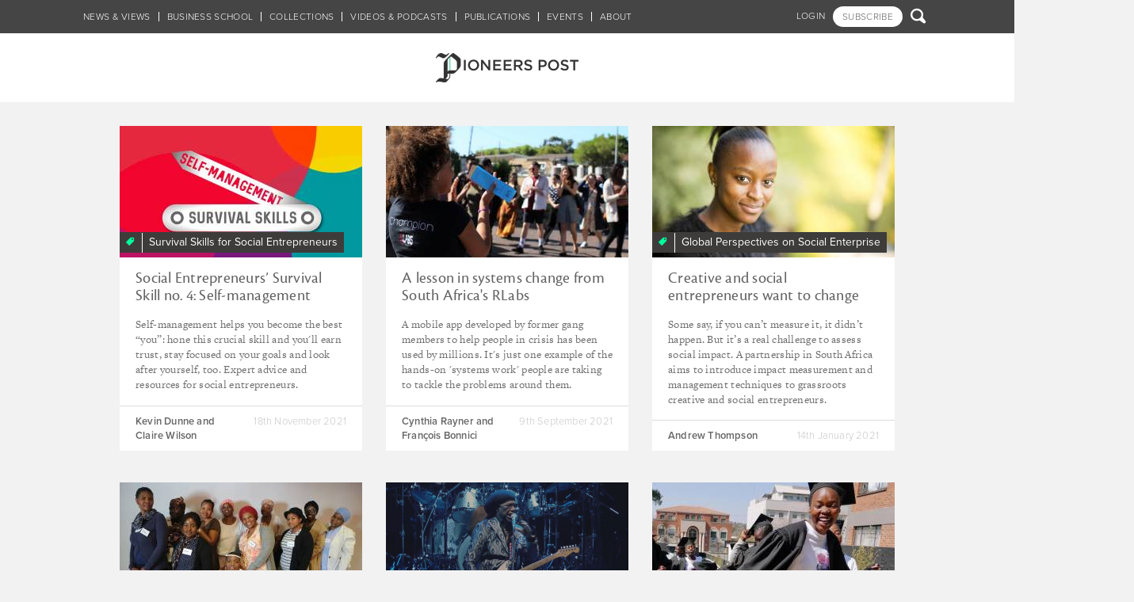

--- FILE ---
content_type: text/html; charset=utf-8
request_url: https://www.pioneerspost.com/tagged/112?page=1
body_size: 8599
content:
<!DOCTYPE html PUBLIC "-//W3C//DTD XHTML+RDFa 1.0//EN"
  "http://www.w3.org/MarkUp/DTD/xhtml-rdfa-1.dtd">
<html lang="en" dir="ltr"
  xmlns:og="http://ogp.me/ns#"
  xmlns:article="http://ogp.me/ns/article#"
  xmlns:book="http://ogp.me/ns/book#"
  xmlns:profile="http://ogp.me/ns/profile#"
  xmlns:video="http://ogp.me/ns/video#"
  xmlns:product="http://ogp.me/ns/product#">
<head profile="http://www.w3.org/1999/xhtml/vocab">
    <meta charset="utf-8">
    <meta name="viewport" content="width=device-width, initial-scale=1.0">

    <link rel="apple-touch-icon" sizes="57x57" href="/sites/all/themes/sockeye/icons/apple-touch-icon-57x57.png">
    <link rel="apple-touch-icon" sizes="60x60" href="/sites/all/themes/sockeye/icons/apple-touch-icon-60x60.png">
    <link rel="apple-touch-icon" sizes="72x72" href="/sites/all/themes/sockeye/icons/apple-touch-icon-72x72.png">
    <link rel="apple-touch-icon" sizes="76x76" href="/sites/all/themes/sockeye/icons/apple-touch-icon-76x76.png">
    <link rel="apple-touch-icon" sizes="114x114" href="/sites/all/themes/sockeye/icons/apple-touch-icon-114x114.png">
    <link rel="apple-touch-icon" sizes="120x120" href="/sites/all/themes/sockeye/icons/apple-touch-icon-120x120.png">
    <link rel="apple-touch-icon" sizes="144x144" href="/sites/all/themes/sockeye/icons/apple-touch-icon-144x144.png">
    <link rel="apple-touch-icon" sizes="152x152" href="/sites/all/themes/sockeye/icons/apple-touch-icon-152x152.png">
    <link rel="apple-touch-icon" sizes="180x180" href="/sites/all/themes/sockeye/icons/apple-touch-icon-180x180.png">
    <link rel="icon" type="image/png" href="/sites/all/themes/sockeye/icons/favicon-32x32.png" sizes="32x32">
    <link rel="icon" type="image/png" href="/sites/all/themes/sockeye/icons/favicon-194x194.png" sizes="194x194">
    <link rel="icon" type="image/png" href="/sites/all/themes/sockeye/icons/favicon-96x96.png" sizes="96x96">
    <link rel="icon" type="image/png" href="/sites/all/themes/sockeye/icons/android-chrome-192x192.png" sizes="192x192">
    <link rel="icon" type="image/png" href="/sites/all/themes/sockeye/icons/favicon-16x16.png" sizes="16x16">
    <link rel="manifest" href="/sites/all/themes/sockeye/icons/manifest.json">
    <link rel="mask-icon" href="/sites/all/themes/sockeye/icons/safari-pinned-tab.svg" color="#5bbad5">
    <link rel="shortcut icon" href="/sites/all/themes/sockeye/icons/favicon.ico">
    <meta name="msapplication-TileColor" content="#2d89ef">
    <meta name="msapplication-TileImage" content="/sites/all/themes/sockeye/icons/mstile-144x144.png">
    <meta name="msapplication-config" content="/sites/all/themes/sockeye/icons/browserconfig.xml">
    <meta name="theme-color" content="#ffffff">

    <meta http-equiv="Content-Type" content="text/html; charset=utf-8" />
<script type="text/javascript" src="//load.sumome.com/" data-sumo-site-id="15cd7b6edca2a68fcd76c647c9dc611411add4beec01a0e50a26e1d56eaba705" async="async"></script><link rel="shortcut icon" href="https://www.pioneerspost.com/sites/default/files/PioneersPost_Favicon.ico" type="image/vnd.microsoft.icon" />
    <title>Tagged - South Africa | Pioneers Post</title>
    <link type="text/css" rel="stylesheet" href="https://www.pioneerspost.com/sites/default/files/css/css_lQaZfjVpwP_oGNqdtWCSpJT1EMqXdMiU84ekLLxQnc4.css" media="all" />
<link type="text/css" rel="stylesheet" href="https://www.pioneerspost.com/sites/default/files/css/css_NaWsDhNi4fmnH8g0z4b2xpyv-nweo2nPDhmcPrnfKPs.css" media="all" />
<link type="text/css" rel="stylesheet" href="https://www.pioneerspost.com/sites/default/files/css/css_a0kUWu2bt8RyE-jU9Q4nZNuY2KkS1hdwWNMBn25CLcU.css" media="all" />
<link type="text/css" rel="stylesheet" href="https://www.pioneerspost.com/sites/default/files/css/css_EgqRREHi2s1SMGS72t97khBbS1AO-tzF8zghwIahMqY.css" media="all" />
    <!-- HTML5 element support for IE6-8 -->
    <!--[if lt IE 9]>
    <script src="//html5shiv.googlecode.com/svn/trunk/html5.js"></script>
    <![endif]-->
<!-- Fathom - beautiful, simple website analytics -->
<script src="https://cdn.usefathom.com/script.js" data-site="WQLVLZCZ" defer></script>
<!-- / Fathom -->
    <script src="https://www.pioneerspost.com/sites/all/modules/jquery_update/replace/jquery/1.7/jquery.min.js?v=1.7.2"></script>
<script src="https://www.pioneerspost.com/misc/jquery-extend-3.4.0.js?v=1.7.2"></script>
<script src="https://www.pioneerspost.com/misc/jquery-html-prefilter-3.5.0-backport.js?v=1.7.2"></script>
<script src="https://www.pioneerspost.com/misc/jquery.once.js?v=1.2"></script>
<script src="https://www.pioneerspost.com/misc/drupal.js?t8ty53"></script>
<script src="https://www.pioneerspost.com/sites/all/modules/jquery_update/replace/ui/external/jquery.cookie.js?v=67fb34f6a866c40d0570"></script>
<script src="https://www.pioneerspost.com/sites/all/modules/jquery_update/replace/misc/jquery.form.min.js?v=2.69"></script>
<script src="https://www.pioneerspost.com/misc/form-single-submit.js?v=7.105"></script>
<script src="https://www.pioneerspost.com/misc/ajax.js?v=7.105"></script>
<script src="https://www.pioneerspost.com/sites/all/modules/jquery_update/js/jquery_update.js?v=0.0.1"></script>
<script>document.createElement( "picture" );</script>
<script src="https://www.pioneerspost.com/sites/all/modules/entityreference/js/entityreference.js?t8ty53"></script>
<script src="https://www.pioneerspost.com/sites/all/modules/simpleads/simpleads.js?t8ty53"></script>
<script src="https://www.pioneerspost.com/sites/all/modules/views_load_more/views_load_more.js?t8ty53"></script>
<script src="https://www.pioneerspost.com/sites/all/modules/views/js/base.js?t8ty53"></script>
<script src="https://www.pioneerspost.com/sites/all/themes/bootstrap/js/misc/_progress.js?v=7.105"></script>
<script src="https://www.pioneerspost.com/sites/all/modules/views/js/ajax_view.js?t8ty53"></script>
<script src="https://www.pioneerspost.com/sites/all/modules/google_analytics/googleanalytics.js?t8ty53"></script>
<script src="https://www.googletagmanager.com/gtag/js?id=UA-32938688-1"></script>
<script>window.dataLayer = window.dataLayer || [];function gtag(){dataLayer.push(arguments)};gtag("js", new Date());gtag("set", "developer_id.dMDhkMT", true);gtag("config", "UA-32938688-1", {"":"","groups":"default","anonymize_ip":true,"allow_ad_personalization_signals":false});</script>
<script src="//use.typekit.com/tec4xbf.js"></script>
<script>try{Typekit.load();}catch(e){}</script>
<script src="https://www.pioneerspost.com/sites/all/themes/sockeye/javascript/sockeye.js?t8ty53"></script>
<script src="https://www.pioneerspost.com/sites/all/themes/sockeye/javascript/jquery.equalheightcolumns.js?t8ty53"></script>
<script src="https://www.pioneerspost.com/sites/all/themes/sockeye/javascript/garand-sticky/jquery.sticky.js?t8ty53"></script>
<script src="https://www.pioneerspost.com/sites/all/themes/sockeye/javascript/modernizr.custom.js?t8ty53"></script>
<script src="https://www.pioneerspost.com/sites/all/themes/sockeye/bootstrap/javascript/alert.js?t8ty53"></script>
<script src="https://www.pioneerspost.com/sites/all/themes/sockeye/bootstrap/javascript/button.js?t8ty53"></script>
<script src="https://www.pioneerspost.com/sites/all/themes/sockeye/bootstrap/javascript/collapse.js?t8ty53"></script>
<script src="https://www.pioneerspost.com/sites/all/themes/sockeye/bootstrap/javascript/dropdown.js?t8ty53"></script>
<script src="https://www.pioneerspost.com/sites/all/themes/sockeye/bootstrap/javascript/tooltip.js?t8ty53"></script>
<script src="https://www.pioneerspost.com/sites/all/themes/sockeye/bootstrap/javascript/popover.js?t8ty53"></script>
<script src="https://www.pioneerspost.com/sites/all/themes/sockeye/bootstrap/javascript/tab.js?t8ty53"></script>
<script src="https://www.pioneerspost.com/sites/all/themes/sockeye/bootstrap/javascript/transition.js?t8ty53"></script>
<script src="https://www.pioneerspost.com/sites/all/themes/bootstrap/js/modules/views/js/ajax_view.js?t8ty53"></script>
<script src="https://www.pioneerspost.com/sites/all/themes/bootstrap/js/misc/ajax.js?t8ty53"></script>
<script>jQuery.extend(Drupal.settings, {"basePath":"\/","pathPrefix":"","setHasJsCookie":0,"ajaxPageState":{"theme":"sockeye","theme_token":"VXPYX_GHEzihErspxWS22r5255sECPJf_szULU5sHbw","jquery_version":"1.7","js":{"sites\/all\/modules\/picture\/picturefill2\/picturefill.min.js":1,"sites\/all\/modules\/picture\/picture.min.js":1,"sites\/all\/themes\/bootstrap\/js\/bootstrap.js":1,"sites\/all\/modules\/jquery_update\/replace\/jquery\/1.7\/jquery.min.js":1,"misc\/jquery-extend-3.4.0.js":1,"misc\/jquery-html-prefilter-3.5.0-backport.js":1,"misc\/jquery.once.js":1,"misc\/drupal.js":1,"sites\/all\/modules\/jquery_update\/replace\/ui\/external\/jquery.cookie.js":1,"sites\/all\/modules\/jquery_update\/replace\/misc\/jquery.form.min.js":1,"misc\/form-single-submit.js":1,"misc\/ajax.js":1,"sites\/all\/modules\/jquery_update\/js\/jquery_update.js":1,"0":1,"sites\/all\/modules\/entityreference\/js\/entityreference.js":1,"sites\/all\/modules\/simpleads\/simpleads.js":1,"sites\/all\/modules\/views_load_more\/views_load_more.js":1,"sites\/all\/modules\/views\/js\/base.js":1,"sites\/all\/themes\/bootstrap\/js\/misc\/_progress.js":1,"sites\/all\/modules\/views\/js\/ajax_view.js":1,"sites\/all\/modules\/google_analytics\/googleanalytics.js":1,"https:\/\/www.googletagmanager.com\/gtag\/js?id=UA-32938688-1":1,"1":1,"\/\/use.typekit.com\/tec4xbf.js":1,"2":1,"sites\/all\/themes\/sockeye\/javascript\/sockeye.js":1,"sites\/all\/themes\/sockeye\/javascript\/jquery.equalheightcolumns.js":1,"sites\/all\/themes\/sockeye\/javascript\/garand-sticky\/jquery.sticky.js":1,"sites\/all\/themes\/sockeye\/javascript\/modernizr.custom.js":1,"sites\/all\/themes\/sockeye\/bootstrap\/javascript\/alert.js":1,"sites\/all\/themes\/sockeye\/bootstrap\/javascript\/button.js":1,"sites\/all\/themes\/sockeye\/bootstrap\/javascript\/collapse.js":1,"sites\/all\/themes\/sockeye\/bootstrap\/javascript\/dropdown.js":1,"sites\/all\/themes\/sockeye\/bootstrap\/javascript\/tooltip.js":1,"sites\/all\/themes\/sockeye\/bootstrap\/javascript\/popover.js":1,"sites\/all\/themes\/sockeye\/bootstrap\/javascript\/tab.js":1,"sites\/all\/themes\/sockeye\/bootstrap\/javascript\/transition.js":1,"sites\/all\/themes\/bootstrap\/js\/modules\/views\/js\/ajax_view.js":1,"sites\/all\/themes\/bootstrap\/js\/misc\/ajax.js":1},"css":{"modules\/system\/system.base.css":1,"sites\/all\/modules\/custom\/custom_image_formatter\/css\/custom_image_formatter.css":1,"sites\/all\/modules\/custom\/custom_pseudo_fields\/css\/custom_pseudo_fields.css":1,"modules\/field\/theme\/field.css":1,"sites\/all\/modules\/logintoboggan\/logintoboggan.css":1,"modules\/node\/node.css":1,"sites\/all\/modules\/picture\/picture_wysiwyg.css":1,"sites\/all\/modules\/simpleads\/simpleads.css":1,"sites\/all\/modules\/views\/css\/views.css":1,"sites\/all\/modules\/ctools\/css\/ctools.css":1,"sites\/all\/modules\/panels\/css\/panels.css":1,"sites\/all\/modules\/civicrm\/css\/crm-i.css":1,"sites\/all\/modules\/civicrm\/css\/civicrm.css":1,"sites\/all\/libraries\/fontawesome\/css\/font-awesome.css":1,"sites\/all\/themes\/sockeye\/stylesheets\/bootstrap_custom.css":1,"sites\/all\/themes\/sockeye\/stylesheets\/sockeye.css":1}},"views":{"ajax_path":"\/views\/ajax","ajaxViews":{"views_dom_id:97c767fa026f384c6b18bfae57cdd55d":{"view_name":"tags","view_display_id":"page_tags_grid","view_args":"112","view_path":"tagged\/112","view_base_path":"tags-grid\/%","view_dom_id":"97c767fa026f384c6b18bfae57cdd55d","pager_element":0}}},"urlIsAjaxTrusted":{"\/views\/ajax":true,"\/tagged\/112?page=1":true},"googleanalytics":{"account":["UA-32938688-1"],"trackOutbound":1,"trackMailto":1,"trackDownload":1,"trackDownloadExtensions":"7z|aac|arc|arj|asf|asx|avi|bin|csv|doc(x|m)?|dot(x|m)?|exe|flv|gif|gz|gzip|hqx|jar|jpe?g|js|mp(2|3|4|e?g)|mov(ie)?|msi|msp|pdf|phps|png|ppt(x|m)?|pot(x|m)?|pps(x|m)?|ppam|sld(x|m)?|thmx|qtm?|ra(m|r)?|sea|sit|tar|tgz|torrent|txt|wav|wma|wmv|wpd|xls(x|m|b)?|xlt(x|m)|xlam|xml|z|zip"},"currentPath":"tagged\/112","currentPathIsAdmin":false,"bootstrap":{"anchorsFix":1,"anchorsSmoothScrolling":1,"formHasError":1,"popoverEnabled":1,"popoverOptions":{"animation":1,"html":0,"placement":"right","selector":"","trigger":"click","triggerAutoclose":1,"title":"","content":"","delay":0,"container":"body"},"tooltipEnabled":1,"tooltipOptions":{"animation":1,"html":0,"placement":"auto left","selector":"","trigger":"hover focus","delay":0,"container":"body"}}});</script>
</head>
<body class="html not-front not-logged-in no-sidebars page-tagged page-tagged- page-tagged-112" >
    <div id="skip-link">
    <a href="#main-content" class="element-invisible element-focusable">Skip to main content</a>
    </div>
        <header role="banner" id="page-header">
  <div class="header-wrapper">
    <div class="container">
          </div>
  <div class="navbar-wrapper">          
  <nav id="navbar" class="navbar navbar-default container" role="navigation">
    <div class="navbar-header">  

      <div class="secondary-nav navbar-right">
        <ul class="nav">
                      <li><a href="/user/login">LOGIN</a></li>
                                <li class="user-btn"><a href="/subscribe" class="badge">SUBSCRIBE</a></li>
                                        
          <li class="search dropdown">
            <a class="dropdown-toggle" href="#" data-toggle="dropdown">
              <span class="icon">&#xe60a;<span class="screen-reader-text">Search</span></span>
              </a>
            <div class="dropdown-menu">
              <form class="form-search content-search" action="/tagged/112?page=1" method="post" id="search-block-form" accept-charset="UTF-8"><div><div>
      <h2 class="element-invisible">Search form</h2>
    <div class="input-group"><input title="Enter the terms you wish to search for." placeholder="Search" class="form-control form-text" type="text" id="edit-search-block-form--2" name="search_block_form" value="" size="15" maxlength="128" /><span class="input-group-btn"><button type="submit" class="btn btn-primary"><span class="icon glyphicon glyphicon-search" aria-hidden="true"></span>
</button></span></div><button type="submit" id="edit-submit--2" name="op" value="Go" class="btn btn-default form-submit">Go</button>
<div class="form-actions form-wrapper form-group" id="edit-actions"><button class="element-invisible btn btn-primary form-submit" type="submit" id="edit-submit" name="op" value="Search">Search</button>
</div><input type="hidden" name="form_build_id" value="form-KnHFxwSn7iNg6QTmWb8HGwLeigMSz64dt8HDoGGGCqY" />
<input type="hidden" name="form_id" value="search_block_form" />
</div>
</div></form>            </div>
          </li>          
        </ul>              
      </div>
      
      <button type="button" class="navbar-toggle" data-toggle="collapse" data-target="#main-nav-menu">
        <span class="sr-only">Toggle navigation</span>
        <span class="icon-bar"></span>
        <span class="icon-bar"></span>
        <span class="icon-bar"></span>
      </button>
    
      <div id="main-nav-menu" class="navbar-collapse collapse navbar-left">       
        <ul class="menu nav navbar-nav" role="menu"><li class="first leaf homepage"><a href="/">Homepage</a></li>
<li class="leaf news--views"><a href="/news-views">News &amp; Views</a></li>
<li class="leaf business-school"><a href="/business-school" class="bschool">Business School</a></li>
<li class="leaf collections"><a href="/collections">Collections</a></li>
<li class="leaf videos--podcasts"><a href="/videos-podcasts" title="">Videos &amp; Podcasts</a></li>
<li class="leaf publications"><a href="/publications" title="">Publications</a></li>
<li class="leaf events"><a href="https://www.pioneerspost.com/business-school/20211122/social-enterprise-and-impact-investing-events-2022" title="Latest events, webinars and training opportunities across the impact community">EVENTS</a></li>
<li class="last leaf about"><a href="https://www.pioneerspost.com/collections/pioneers-post-the-social-enterprise-magazine" title="">ABOUT</a></li>
</ul> 
      </div>                   
    </div>  
  </nav>
</div>
  </div>
      <a class="logo" href="/" title="Home">
      <img src="https://www.pioneerspost.com/sites/default/files/pp_logo_dark.png" alt="Home" />
    </a>
    
</header>

<div class="main-container">
  <section>
    <div class="container">                       
            <a id="main-content"></a>
                    <h1  class="page-header element-invisible">Tagged - South Africa</h1>
        
                                                </div>
    <div class="">
        <div class="region region-content">
                           
<div id="block-system-main" class="block block-system no-title" >  
  
  <div  class="bootstrap-twocol-stacked">
                

     
  
           

              
    <div class="bottom-wrapper container">
      <div class="bottom">
        <div class="panel-pane pane-views pane-tags"  >
  
      
  
  <div class="pane-content">
    <div class="view view-tags view-id-tags view-display-id-page_tags_grid view-grid ads view-dom-id-97c767fa026f384c6b18bfae57cdd55d">
        
  
  
    
      <div class="view-content clearfix">
        <div class="views-row views-row-1">
       
<article class="node node-article node-teaser clearfix" >

  <div class="content">
          <div class="tag-wrapper">
        <div class="field-collection"><div><span class="field-label">Collection: </span><span><a href="/collections/survival-skills-social-entrepreneurs" title="Survival Skills for Social Entrepreneurs" class="collection">Survival Skills for Social Entrepreneurs</a></span></div></div>      </div>
          
    <div class="img-wrapper">  
                <div class="field-img"><a href="/business-school/20211118/survival-skill-no-4-self-management"><img class="img-responsive" src="https://www.pioneerspost.com/sites/default/files/styles/node-teaser/public/images/article/SEA_self-management-12-teaser.jpg?itok=aA2liNjh" width="306" height="166" alt="SEA self-management 12 teaser" title="SEA self-management 12 teaser" /></a></div>     
           
     </div>
        <h2><a href="/business-school/20211118/survival-skill-no-4-self-management">Social Entrepreneurs’ Survival Skill no. 4: Self-management</a></h2>
          
    <div class="field-teaser"><p>Self-management helps you become the best “you”: hone this crucial skill and you'll earn trust, stay focused on your goals and look after yourself, too. Expert advice and resources for social entrepreneurs.</p>
</div><div class="field-byline"><div class="username col-xs-6"><a href="/author/Kevin%20Dunne%20and%20Claire%20Wilson" title="View profile for Kevin Dunne and Claire Wilson">Kevin Dunne and Claire Wilson</a></div> <div class="datetime col-xs-6"><time datetime="2021-11-18T08:00:00+00:00">18th November 2021</time></div></div>  </div>

</article>
 
  </div>            
       
    
    
  <div class="views-row views-row-2">
       
<article class="node node-article node-teaser clearfix" >

  <div class="content">
          
    <div class="img-wrapper">  
                <div class="field-img"><a href="/business-school/20210909/lesson-systems-change-south-africas-rlabs"><img class="img-responsive" src="https://www.pioneerspost.com/sites/default/files/styles/node-teaser/public/images/hdr/article/RLabs-SouthAfrica.jpg?itok=QQ293Nk3" width="306" height="166" alt="RLabs South Africa" title="RLabs South Africa" /></a></div>     
           
     </div>
        <h2><a href="/business-school/20210909/lesson-systems-change-south-africas-rlabs">A lesson in systems change from South Africa&#039;s RLabs</a></h2>
          
    <div class="field-teaser"><p>A mobile app developed by former gang members to help people in crisis has been used by millions. It's just one example of the hands-on 'systems work' people are taking to tackle the problems around them. </p>
</div><div class="field-byline"><div class="username col-xs-6"><a href="/author/Cynthia%20Rayner%20and%20Fran%C3%A7ois%20Bonnici" title="View profile for Cynthia Rayner and François Bonnici">Cynthia Rayner and François Bonnici</a></div> <div class="datetime col-xs-6"><time datetime="2021-09-09T08:20:00+01:00">9th September 2021</time></div></div>  </div>

</article>
 
  </div>            
       
    
    
  <div class="views-row views-row-3">
       
<article class="node node-article node-teaser clearfix" >

  <div class="content">
          <div class="tag-wrapper">
        <div class="field-collection"><div><span class="field-label">Collection: </span><span><a href="/collections/british-council-global-perspectives-on-social-enterprise" title="Global Perspectives on Social Enterprise" class="collection">Global Perspectives on Social Enterprise</a></span></div></div>      </div>
          
    <div class="img-wrapper">  
                <div class="field-img"><a href="/news-views/20210114/creative-and-social-entrepreneurs-want-change-the-world-initiative-south-africa"><img class="img-responsive" src="https://www.pioneerspost.com/sites/default/files/styles/node-teaser/public/images/hdr/article/South_Africa_00410.jpg?itok=b5bXQGeB" width="306" height="166" alt="South Africa impact measurement" /></a></div>     
           
     </div>
        <h2><a href="/news-views/20210114/creative-and-social-entrepreneurs-want-change-the-world-initiative-south-africa">Creative and social entrepreneurs want to change the world – an initiative in South Africa helps them measure their success </a></h2>
          
    <div class="field-teaser"><p>Some say, if you can’t measure it, it didn’t happen. But it’s a real challenge to assess social impact. A partnership in South Africa aims to introduce impact measurement and management techniques to grassroots creative and social entrepreneurs.</p>
</div><div class="field-byline"><div class="username col-xs-6"><a href="/author/Andrew%20Thompson" title="View profile for Andrew Thompson">Andrew Thompson</a></div> <div class="datetime col-xs-6"><time datetime="2021-01-14T10:00:00+00:00">14th January 2021</time></div></div>  </div>

</article>
 
  </div>            
       
    
    
  <div class="views-row views-row-4">
       
<article class="node node-article node-teaser clearfix" >

  <div class="content">
          <div class="tag-wrapper">
        <div class="field-collection"><div><span class="field-label">Collection: </span><span><a href="/collections/british-council-global-perspectives-on-social-enterprise" title="Global Perspectives on Social Enterprise" class="collection">Global Perspectives on Social Enterprise</a></span></div></div>      </div>
          
    <div class="img-wrapper">  
                <div class="field-img"><a href="/news-views/20201112/supporting-domestic-workers-start-their-own-enterprises-hillbrow-hackney"><img class="img-responsive" src="https://www.pioneerspost.com/sites/default/files/styles/node-teaser/public/images/hdr/article/BRNWSH%20women.JPG?itok=dqcADU_S" width="306" height="166" alt="BRNWSH women" /></a></div>     
           
     </div>
        <h2><a href="/news-views/20201112/supporting-domestic-workers-start-their-own-enterprises-hillbrow-hackney">Supporting domestic workers to start their own enterprises, from Hillbrow to Hackney</a></h2>
          
    <div class="field-teaser"><p>Domestic workers are one of society’s greatest frontiers of untapped human potential. A partnership between organisations in South Africa and east London has been helping women to start their own creative businesses.</p>
</div><div class="field-byline"><div class="username col-xs-6"><a href="/author/Andrew%20Thompson" title="View profile for Andrew Thompson">Andrew Thompson</a></div> <div class="datetime col-xs-6"><time datetime="2020-11-12T10:00:00+00:00">12th November 2020</time></div></div>  </div>

</article>
 
  </div>            
       
    
    
  <div class="views-row views-row-5">
       
<article class="node node-article node-teaser clearfix" >

  <div class="content">
          <div class="tag-wrapper">
        <div class="field-collection"><div><span class="field-label">Collection: </span><span><a href="/collections/social-enterprise-world-forum" title="Social Enterprise World Forum" class="collection">Social Enterprise World Forum</a></span></div></div>      </div>
          
    <div class="img-wrapper">  
                <div class="field-img"><a href="/news-views/20200925/sewf-2020-why-music-legend-nile-rodgers-backs-young-changemakers"><img class="img-responsive" src="https://www.pioneerspost.com/sites/default/files/styles/node-teaser/public/images/hdr/article/Nile%20Rodgers%20singing.png?itok=tCdGZcTE" width="306" height="166" alt="Nile Rodgers at Social Enterprise World Forum 2020" /></a></div>     
           
     </div>
        <h2><a href="/news-views/20200925/sewf-2020-why-music-legend-nile-rodgers-backs-young-changemakers">SEWF 2020: Why music legend Nile Rodgers backs young changemakers</a></h2>
          
    <div class="field-teaser"><p>Throwing money at a problem won't work – instead you need to invest in young people who are solving their own communities’ challenges, said disco-funk guitarist Nile Rodgers in the final session of the Social Enterprise World Forum.</p>
</div><div class="field-byline"><div class="username col-xs-6"><a href="/author/Julie" title="View profile for Julie Pybus">Julie Pybus</a></div> <div class="datetime col-xs-6"><time datetime="2020-09-25T11:20:00+01:00">25th September 2020</time></div></div>  </div>

</article>
 
  </div>            
       
    
    
  <div class="views-row views-row-6">
       
<article class="node node-article node-teaser clearfix" >

  <div class="content">
          <div class="tag-wrapper">
        <div class="field-collection"><div><span class="field-label">Collection: </span><span><a href="/collections/social-enterprise-world-forum" title="Social Enterprise World Forum" class="collection">Social Enterprise World Forum</a></span></div></div>      </div>
          
    <div class="img-wrapper">  
                <div class="field-img"><a href="/news-views/20200907/blackboard-africa-the-youth-led-venture-empowering-the-next-generation-of"><img class="img-responsive" src="https://www.pioneerspost.com/sites/default/files/styles/node-teaser/public/images/article/FAN_HER_FLAME_GRADUATION_2020%20%28low%20res%29-42%20-TEASER.jpg?itok=4Fn1uDON" width="306" height="166" alt="" /></a></div>     
           
     </div>
        <h2><a href="/news-views/20200907/blackboard-africa-the-youth-led-venture-empowering-the-next-generation-of">Blackboard Africa: The youth-led venture empowering the next generation of leaders </a></h2>
          
    <div class="field-teaser"><p>STARS OF SEWF2020: 19-year-old Amonge Sinxoto and her cousin run a social enterprise that’s provided leadership training to hundreds of young South Africans. Catch her on the closing panel at the Social Enterprise World Forum.</p>
</div><div class="field-byline"><div class="username col-xs-6"><a href="/author/Nicki" title="View profile for Nicki Hayes">Nicki Hayes</a></div> <div class="datetime col-xs-6"><time datetime="2020-09-07T15:20:00+01:00">7th September 2020</time></div></div>  </div>

</article>
 
  </div>            
       
    
    
  <div class="views-row views-row-7">
       
<article class="node node-article node-teaser clearfix" >

  <div class="content">
          <div class="tag-wrapper">
        <div class="field-collection"><div><span class="field-label">Collection: </span><span><a href="/collections/british-council-global-perspectives-on-social-enterprise" title="Global Perspectives on Social Enterprise" class="collection">Global Perspectives on Social Enterprise</a></span></div></div>      </div>
          
    <div class="img-wrapper">  
                <div class="field-img"><a href="/news-views/20200806/upcycling-change-transforming-lives-through-entrepreneurship-south-africa"><img class="img-responsive" src="https://www.pioneerspost.com/sites/default/files/styles/node-teaser/public/images/hdr/article/Hands%20of%20Honor%20and%20MINCA%20Ventures%20Case%20study%20picture.jpg?itok=XgnjEVkx" width="306" height="166" alt="Hands of Honour volunteers " /></a></div>     
           
     </div>
        <h2><a href="/news-views/20200806/upcycling-change-transforming-lives-through-entrepreneurship-south-africa">Upcycling for change: transforming lives through entrepreneurship in South Africa</a></h2>
          
    <div class="field-teaser"><p>In a tough Cape Town township, residents are starting enterprises that make good use of discarded tyres, wood, plastic and glass. This could be a route out of poverty for many, not only in South Africa but beyond.</p>
</div><div class="field-byline"><div class="username col-xs-6"><a href="/author/Andrew%20Thompson" title="View profile for Andrew Thompson">Andrew Thompson</a></div> <div class="datetime col-xs-6"><time datetime="2020-08-06T07:50:00+01:00">6th August 2020</time></div></div>  </div>

</article>
 
  </div>            
       
    
    
  <div class="views-row views-row-8">
       
<article class="node node-article node-teaser clearfix" >

  <div class="content">
          <div class="tag-wrapper">
        <div class="field-collection"><div><span class="field-label">Collection: </span><span><a href="/collections/british-council-global-perspectives-on-social-enterprise" title="Global Perspectives on Social Enterprise" class="collection">Global Perspectives on Social Enterprise</a></span></div></div>      </div>
          
    <div class="img-wrapper">  
                <div class="field-img"><a href="/news-views/20200805/social-investment-must-take-root-africa-continent-recovers-covid-19"><img class="img-responsive" src="https://www.pioneerspost.com/sites/default/files/styles/node-teaser/public/images/hdr/article/Ghana%20market%20by%20Ekow%20Bansah%20on%20pexels-614123.jpg?itok=eKZSwbz2" width="306" height="166" alt="Ghana market by Ekow Bansah " title="Ghana market by Ekow Bansah " /></a></div>     
           
     </div>
        <h2><a href="/news-views/20200805/social-investment-must-take-root-africa-continent-recovers-covid-19">Social investment must “take root” in Africa as continent recovers from Covid-19</a></h2>
          
    <div class="field-teaser"><p>Africa’s venture philanthropy leader highlights innovative finance deals could help bridge massive funding gap to meet Sustainable Development Goals.</p>
</div><div class="field-byline"><div class="username col-xs-6"><a href="/author/Julie" title="View profile for Julie Pybus">Julie Pybus</a></div> <div class="datetime col-xs-6"><time datetime="2020-08-05T08:32:00+01:00">5th August 2020</time></div></div>  </div>

</article>
 
  </div>            
       
    
    
  <div class="views-row views-row-9">
       
<article class="node node-article node-teaser clearfix" >

  <div class="content">
          <div class="tag-wrapper">
        <div class="field-collection"><div><span class="field-label">Collection: </span><span><a href="/collections/british-council-global-perspectives-on-social-enterprise" title="Global Perspectives on Social Enterprise" class="collection">Global Perspectives on Social Enterprise</a></span></div></div>      </div>
          
    <div class="img-wrapper">  
                <div class="field-img"><a href="/news-views/20200723/tackling-the-legacy-of-inequality-and-pollution-sustainable-futures-south-africa"><img class="img-responsive" src="https://www.pioneerspost.com/sites/default/files/styles/node-teaser/public/images/hdr/article/Dreamcatcher%20and%20University%20of%20Brighton.JPG?itok=cWMgO_P7" width="306" height="166" alt="Dreamcatcher University of Brighton" /></a></div>     
           
     </div>
        <h2><a href="/news-views/20200723/tackling-the-legacy-of-inequality-and-pollution-sustainable-futures-south-africa">Tackling the legacy of inequality and pollution for sustainable futures in South Africa</a></h2>
          
    <div class="field-teaser"><p>Residents of a blighted South African township are turning some of the waste that has harmed their environment into a source of income, as well as inviting tourists into their community.</p>
</div><div class="field-byline"><div class="username col-xs-6"><a href="/author/Andrew%20Thompson" title="View profile for Andrew Thompson">Andrew Thompson</a></div> <div class="datetime col-xs-6"><time datetime="2020-07-23T08:00:00+01:00">23rd July 2020</time></div></div>  </div>

</article>
 
  </div>            
       
    
    
    </div>
  
      <ul class="pager pager-load-more"><li class="pager-next"><a href="/tagged/112?page=2">Load more</a></li>
</ul>  
  
  
  
  
</div>  </div>

  
  </div>
      </div>
    </div>  
        
</div>  

  </div>  </div>
    </div>
  </section>
  
</div>

<footer class="footer-main">
  <div class="footer-inner container">
      <div class="region region-footer">
                           
<div id="block-custom-base-pp-footer" class="block block-custom-base no-title" ><div class="block-inner clearfix">  
  
  <div class="block-content content"><div class='footer-row'><div class='newsletter'><h3>Sign up to our Free Newsletter:</h3><a href="/newsletters" class="btn btn-info btn-md">Sign up now!&nbsp;&nbsp;<span class="glyphicon glyphicon-arrow-right"></span>
           </a></div> <div class='connect'><h3>Connect With Us:</h3><div class="social-nav" role="navigation">
          <ul class="menu nav" role="menu"><li class="first leaf twitter"><a href="http://twitter.com/pioneerspost" target="_blank"><span>Twitter</span></a></li>
<li class="leaf facebook"><a href="http://www.facebook.com/pioneerspost" target="_blank"><span>Facebook</span></a></li>
<li class="leaf youtube"><a href="https://www.youtube.com/pioneerspost" title=""><span>Youtube</span></a></li>
<li class="leaf newsletters"><a href="/newsletters" title=""><span>Newsletters</span></a></li>
<li class="last leaf rss"><a href="/feed" target="_blank"><span>RSS</span></a></li>
</ul>
          </div></div> <div class='links'>
              <h3>Useful Links:</h3>
              <ul class='menu nav'>
                <li><a href="/collections/about-pioneers-post">About us</a></li>
                <li><a href="/news/20140319/advertise">Advertising</a></li>
                <li><a href="/contact">Contact us</a></li>                
            </div></div><div class="footer-nav" role="navigation">
          <ul class="menu nav" role="menu"><li class="first leaf"><a href="http://www.pioneerspost.com/subscribe" title="Subscribe to Pioneers Post">Subscribe</a></li>
<li class="leaf"><a href="/accessibility">Accessibility</a></li>
<li class="leaf"><a href="/terms-of-service">Terms of Service</a></li>
<li class="last leaf"><a href="/privacy-statement" title="Our privacy statement.">Privacy Guidelines</a></li>
</ul>
          </div><div class="copyright">&copy;&nbsp;2026 Pioneers Post. Produced by <span class="matterco">London Fields Publishing Limited</span>, Company No. 06497702 registered in the UK, majority owned by Pioneers Post CIC.  Registered address: 40-44 High Street, Northwood, HA6 1BN.</div></div>
  </div></div>                       
<div id="block-block-4" class="block block-block no-title" ><div class="block-inner clearfix">  
  
  <div class="block-content content"><script type="text/javascript" src="https://confirmsubscription.com/h/j/7597485FFE8E7E84/306E140CF8B58F9D/popup.js"></script></div>
  </div></div>                       
<div id="block-block-6" class="block block-block no-title" ><div class="block-inner clearfix">  
  
  <div class="block-content content"><!-- Google tag (gtag.js) -->
<script async src="https://www.googletagmanager.com/gtag/js?id=G-CBWDZ6EWJG"></script>
<script>
  window.dataLayer = window.dataLayer || [];
  function gtag(){dataLayer.push(arguments);}
  gtag('js', new Date());

  gtag('config', 'G-CBWDZ6EWJG');
</script>
</div>
  </div></div>  </div>
  </div>
</footer>    <script src="https://www.pioneerspost.com/sites/all/modules/picture/picturefill2/picturefill.min.js?v=2.3.1"></script>
<script src="https://www.pioneerspost.com/sites/all/modules/picture/picture.min.js?v=7.105"></script>
<script src="https://www.pioneerspost.com/sites/all/themes/bootstrap/js/bootstrap.js?t8ty53"></script>
</body>
</html>


--- FILE ---
content_type: text/css
request_url: https://www.pioneerspost.com/sites/default/files/css/css_a0kUWu2bt8RyE-jU9Q4nZNuY2KkS1hdwWNMBn25CLcU.css
body_size: 21609
content:
.ctools-locked{color:red;border:1px solid red;padding:1em;}.ctools-owns-lock{background:#ffffdd none repeat scroll 0 0;border:1px solid #f0c020;padding:1em;}a.ctools-ajaxing,input.ctools-ajaxing,button.ctools-ajaxing,select.ctools-ajaxing{padding-right:18px !important;background:url(/sites/all/modules/ctools/images/status-active.gif) right center no-repeat;}div.ctools-ajaxing{float:left;width:18px;background:url(/sites/all/modules/ctools/images/status-active.gif) center center no-repeat;}
div.panel-pane div.admin-links{font-size:xx-small;margin-right:1em;}div.panel-pane div.admin-links li a{color:#ccc;}div.panel-pane div.admin-links li{padding-bottom:2px;background:white;z-index:201;}div.panel-pane div.admin-links:hover a,div.panel-pane div.admin-links-hover a{color:#000;}div.panel-pane div.admin-links a:before{content:"[";}div.panel-pane div.admin-links a:after{content:"]";}div.panel-pane div.panel-hide{display:none;}div.panel-pane div.panel-hide-hover,div.panel-pane:hover div.panel-hide{display:block;position:absolute;z-index:200;margin-top:-1.5em;}div.panel-pane div.feed a{float:right;}
.ui-icon[class*=" fa-"],.crm-container a.helpicon,.crm-container .replace-plain:before,.crm-i{display:var(--fa-display,inline-block);font-family:var(--fa-style-family,"Font Awesome 6 Free","Font Awesome 6 Brands");font-weight:var(--fa-style,900);-webkit-font-smoothing:antialiased;-moz-osx-font-smoothing:grayscale;font-style:normal;font-variant:normal;line-height:1;text-rendering:auto;}i.crm-i{font-style:normal;}.ui-icon[class*=" fa-"]{background:none repeat scroll 0 0 transparent !important;text-indent:0;margin-top:-0.5em;}.ui-icon.icon-large{margin-top:-0.75em;}.ui-button-icon-only .ui-icon[class*=" fa-"]{margin-left:-7px;}.crm-i[class*="fa-crm-"]{height:1em;width:1em;vertical-align:middle;background-color:currentColor;mask:var(--icon);mask-size:cover;-webkit-mask:var(--icon);-webkit-mask-size:cover;}.crm-i.fa-crm-formula{--icon:url("data:image/svg+xml,%3C%3Fxml version='1.0' encoding='utf-8'%3F%3E%3Csvg version='1.1' id='Layer_1' xmlns='http://www.w3.org/2000/svg' xmlns:xlink='http://www.w3.org/1999/xlink' x='0px' y='0px' viewBox='0 0 121.83 122.88' style='enable-background:new 0 0 121.83 122.88' xml:space='preserve'%3E%3Cg%3E%3Cpath d='M27.61 34.37l-4.07 4.6l0.4 1.74h10.48c-2.14 12.38-3.74 23.54-6.81 40.74c-3.67 21.94-5.78 27.33-7.03 29.3 c-1.1 1.95-2.68 2.96-4.82 2.96c-2.35 0-6.6-1.86-8.88-3.97c-0.82-0.56-1.79-0.42-2.82 0.26C2 111.74 0 114.42 0 116.82 c-0.12 3.24 4.21 6.06 8.34 6.06c3.64 0 9-2.28 14.64-7.64c7.71-7.31 13.48-17.34 18.3-39.02c3.1-13.84 4.56-22.84 6.74-35.5 l13.02-1.18l2.82-5.17H49.2C52.99 10.53 55.95 7 59.59 7c2.42 0 5.24 1.86 8.48 5.52c0.96 1.32 2.4 1.18 3.5 0.28 c1.85-1.1 4.13-3.92 4.28-6.48C75.96 3.5 72.6 0 66.82 0C61.58 0 53.55 3.5 46.8 10.38c-5.92 6.27-9.02 14.1-11.16 23.99H27.61 L27.61 34.37z M69.27 50.33c4.04-5.38 6.46-7.17 7.71-7.17c1.29 0 2.32 1.27 4.53 8.41l3.78 12.19 c-7.31 11.18-12.66 17.41-15.91 17.41c-1.08 0-2.17-0.34-2.94-1.1c-0.76-0.76-1.6-1.39-2.42-1.39c-2.68 0-6 3.25-6.06 7.28 c-0.06 4.11 2.82 7.05 6.6 7.05c6.49 0 11.98-6.37 22.58-23.26l3.1 10.45c2.66 8.98 5.78 12.81 9.68 12.81 c4.82 0 11.3-4.11 18.37-15.22l-2.96-3.38c-4.25 5.12-7.07 7.52-8.74 7.52c-1.86 0-3.49-2.84-5.64-9.82l-4.53-14.73 c2.68-3.95 5.32-7.27 7.64-9.92c2.76-3.15 4.89-4.49 6.34-4.49c1.22 0 2.28 0.52 2.94 1.25c0.87 0.96 1.39 1.41 2.42 1.41 c2.33 0 5.93-2.96 6.06-6.88c0.12-3.64-2.14-6.74-6.06-6.74c-5.92 0-11.14 5.1-21.19 20.04l-2.07-6.41 c-2.9-9-4.82-13.63-8.86-13.63c-4.7 0-11.16 5.78-17.48 14.94L69.27 50.33L69.27 50.33z'/%3E%3C/g%3E%3C/svg%3E");}@font-face{font-family:"FontAwesomeSafe";font-display:block;src:url(/sites/all/modules/civicrm/bower_components/font-awesome/webfonts/fa-solid-900.woff2) format("woff2"),url(/sites/all/modules/civicrm/bower_components/font-awesome/webfonts/fa-solid-900.ttf) format("truetype");unicode-range:U+F002;}
.sr-only{border:0;clip:rect(1px,1px,1px,1px);clip-path:inset(50%);height:1px;width:1px;margin:-1px;overflow:hidden;padding:0;position:absolute;}.crm-container .crm-flex-box{display:flex;flex-wrap:wrap;box-sizing:border-box;}.crm-flex-box > *{flex:1;box-sizing:border-box;min-width:0;}.crm-container .crm-flex-1{flex:1;}.crm-container .crm-flex-2{flex:2;}.crm-container .crm-flex-3{flex:3;}.crm-container .crm-flex-4{flex:4;}.crm-container .crm-flex-5{flex:5;}.crm-container .crm-draggable{cursor:move;}.crm-container input{box-sizing:content-box;}.crm-container .crm-inline-block{display:inline-block;}div.crm-container label{font-weight:normal;display:inline;}div.crm-container fieldset label{float:none;}input.crm-form-radio + label,input.crm-form-checkbox + label{margin-left:7px;}.crm-container .crm-quickSearchField{font-weight:normal;}#crm-container .hiddenElement,.crm-container .hiddenElement{display:none;}#crm-container .clear,.crm-container .clear{clear:both;}.crm-container a,.crm-container a:link,.crm-container a:visited{color:#2786c2;text-decoration:none;}#crm-container .crm-content-block{padding:0;}.crm-container table{margin:0 0 1em;border-collapse:collapse;width:100%;font-size:13px;}.crm-container tr{background:none transparent;}.crm-container th,.crm-container table.display thead th,.crm-container table thead.sticky th,.crm-container table.caseSelector tr.columnheader th{background-color:#ffffff;border-color:#ffffff #ffffff #cfcec3;border-style:solid;border-width:1px 1px 2px;color:#a7a7a7;font-size:13px;font-weight:bold;padding:4px;text-align:left;vertical-align:top;}.crm-container table thead.sticky{background-color:#fff;}.crm-container thead div.sticky-header{height:15px;border-bottom:2px solid #cfcec3;background-color:#fff;z-index:10;}.crm-container table thead th.sorting_asc,.crm-container table thead th.sorting_desc,.crm-container table .sticky th a.sort-ascending,.crm-container table .sticky th a.sort-descending,.crm-container table.caseSelector tr.columnheader th a.sort-ascending,.crm-container table.caseSelector tr.columnheader th a.sort-descending{color:#3e3e3e;background-color:#fff;}.crm-container table.form-layout-compressed tbody th.label{background-color:#f7f7f7;}.crm-container tbody{border-top:none;}.crm-container td{padding:4px;vertical-align:top;}.crm-container .crm-row-child{margin:0;padding:3px 0 3px 0;clear:none;background-color:#f1f8eb;}.crm-container .crm-select2{width:15em;}.crm-container .two{width:2em;}.crm-container .four{width:4em;}.crm-container .six{width:6em;}.crm-container .eight{width:8em;}.crm-container .twelve{width:12em;}.crm-container .twenty{width:20em;}.crm-container .medium{width:12em;}.crm-container .big{width:15em;}.crm-container .huge,input.crm-form-autocomplete,input.crm-form-entityref{width:25em;}.crm-container .huge40{width:40em;}.crm-container textarea.big{width:35em;height:4em;}.crm-container textarea.huge{width:45em;height:16em;}.crm-container textarea.huge12{width:40em;height:12em;}.crm-container textarea.huge40{width:40em;height:16em;}.crm-container textarea.nowrap{width:45em;height:4.5em;white-space:nowrap;overflow:auto;}.crm-container .bigSelect{width:15em;height:12em;}#crm-container,.crm-container{line-height:135%;}.crm-container hr{background-color:#b0b0b0;}.crm-container .crm-form-block{padding:4px;margin-bottom:4px;font-size:13px;background-color:#efefe5;color:#3e3e3e;}.crm-container .no-border{border-style:none;}.crm-container div.solid-border-bottom{border-bottom:2px solid #777;}.crm-container .solid-border-top{margin-top:15px;border-top:1px solid #696969;}.crm-container .ht-one{height:1em;}.crm-container .add-remove-link{font-size:.9em;}#Map img{max-width:none;}.crm-container .required{color:inherit;}.crm-container .spacer{clear:left;height:5px;}.crm-container td.compressed select,.crm-container td.compressed input{font-size:0.90em;font-weight:bold;}.crm-container td.Int input{width:6em;}.crm-container input.crm-form-text.ng-invalid.ng-dirty{border:1px solid #ff0000;}.crm-container input.crm-form-text,.crm-container .crm-icon-picker-button,.crm-container input.dateplugin,.crm-container input.crm-form-password{border:1px solid #999;vertical-align:middle;padding:1px 2px;height:1.8em;background-image:-webkit-gradient(linear,0% 0%,0% 100%,color-stop(1%,#eee),color-stop(15%,#fff));background-image:-webkit-linear-gradient(top,#eee 1%,#fff 15%);background-image:-moz-linear-gradient(top,#eee 1%,#fff 15%);background-image:linear-gradient(top,#eee 1%,#fff 15%);}.crm-container input.crm-form-text[disabled],.crm-container input.dateplugin[disabled],.crm-container select.crm-form-select[disabled],.crm-container input.crm-form-text[readonly],.crm-container input.crm-form-password[disabled],.crm-container input.crm-form-password[readonly]{background-image:-webkit-gradient(linear,0% 0%,0% 100%,color-stop(1%,#ddd),color-stop(15%,#f2f2f2));background-image:-webkit-linear-gradient(top,#ddd 1%,#f2f2f2 15%);background-image:-moz-linear-gradient(top,#ddd 1%,#f2f2f2 15%);background-image:linear-gradient(top,#ddd 1%,#f2f2f2 15%);}.crm-container input.crm-form-text[disabled],.crm-container input.dateplugin[disabled],.crm-container select.crm-form-select[disabled],.crm-container input.crm-form-password[disabled]{color:#a9a9a9;}.crm-container .crm-form-time{width:5em;margin-left:1em;}.crm-container .crm-form-submit{margin:.25em 0.5em 0.25em 0;}.crm-container div.crm-inline-button{padding-left:6px;padding-top:6px;margin-bottom:28px;}.crm-container fieldset{background:none;padding:4px 0;margin:10px 0;border:none;border-top:1px solid #cfcec3;}.crm-container fieldset.no-border{border-top:none;}.crm-container fieldset legend{display:block;font-size:14px;font-weight:bold;padding:4px;background:none;border:medium none;background-color:transparent;color:#3e3e3e;position:relative;text-indent:0;width:auto;}.crm-container fieldset.form-layout{margin:.25em 0 .5em 0;padding:1px 10px 1px 10px;}.crm-container fieldset.collapsible{border:0;}.crm-container div.form-item{border-top-style:none;margin:0;padding:3px 0 5px 0;clear:none;height:100%;}.crm-container div.form-item dl,.crm-container .section-hidden dl,.crm-container .crm-form-block dl{margin:0;}.crm-container #Main fieldset table td{background-color:transparent;border:none;}.crm-container .crm-section,.crm-container div.crm-field-wrapper{margin-bottom:1em;}@media (min-width:480px){.crm-container .crm-section .label{float:left;width:17%;text-align:right;}}.crm-container .crm-section .label label{white-space:normal;}.crm-container .label-left .label{text-align:left;}@media (min-width:480px){.crm-container .crm-section .content{margin-left:19%;}}.crm-container .no-label .content{margin-left:0;}#crm-container #cvv2{vertical-align:top;}.crm-container div.form-item dt,.crm-container .crm-form-block dt{float:left;clear:left;width:150px;text-align:right;vertical-align:top;padding:5px 15px 5px 0;font-size:.95em;white-space:normal;}.crm-container .section-hidden dt{float:left;clear:left;width:150px;text-align:left;font-weight:bold;white-space:nowrap;padding:5px 15px 5px 0;}.crm-container div.form-item dd,.crm-container .crm-form-block dd,.crm-container .section-hidden dd{padding:3px;margin-left:160px;}.crm-container div.form-item dd.html-adjust,.crm-container div.form-item dl.html-adjust dd,.crm-container div.crm-form-block dl.html-adjust dd,.crm-container div.crm-form-block dd.html-adjust{width:57%;}.crm-container div.form-item dd.description,.crm-container div.crm-form-block dd.description{padding:0 0 5px;white-space:normal;}.crm-container div.form-item span.labels,.crm-container div.crm-form-block span.labels{float:left;width:15%;text-align:right;}.crm-container div.form-item span.fields,.crm-container div.crm-form-block span.fields{width:84%;text-align:left;margin-left:16%;display:block;}.crm-container table.form-layout,.crm-container table.no-border{margin:0;border-collapse:collapse;border:0 none;}.crm-container table.form-layout-compressed{margin:0 0 .5em;width:auto;border-collapse:collapse;border:1px none;}.crm-container table.crm-profile-tagsandgroups>tbody>tr>td{padding:0;}.crm-container table.crm-profile-tagsandgroups,.crm-container table.crm-profile-tagsandgroups table{margin:0;}.crm-container table.advmultiselect{margin:0;width:auto;border-collapse:collapse;border:1px solid #696969;}.crm-container table.advmultiselect td{padding:10px;}.crm-container table.advmultiselect td select{width:150px;}.crm-container .form-layout td{vertical-align:top;padding:5px;white-space:normal;border:none;}.crm-container .form-layout td.report,.crm-container .form-layout td.description,.crm-container .form-layout-compressed td.description{white-space:normal;}.crm-container .form-layout-compressed td,.crm-container .form-layout-compressed th{vertical-align:text-top;padding:2px 5px;border:none;}.crm-container .form-layout td.label,.crm-container .form-layout-compressed td.label,.crm-container .selector td.label,.crm-container .form-layout-compressed th.label{text-align:right;padding:4px 4px 4px 6px;border:0 none;vertical-align:top;}.crm-container .form-layout td.label-left,.crm-container .form-layout-compressed td.label-left{text-align:left;padding:4px 4px 4px 6px;border:0 none;vertical-align:top;}.crm-container .form-layout td.view-value,.crm-container .form-layout-compressed td.view-value{text-align:left;padding:4px;border:0 none;vertical-align:top;}#crm-submit-buttons{width:100%;}.crm-container .form-layout .buttons,.crm-container .form-layout-compressed .buttons{padding-top:10px;}.crm-container .form-layout-compressed td.describe-image{vertical-align:top;padding:0.5em 0 0 0;font-size:.9em;}.crm-container .right{text-align:right;}.crm-container .form-layout-compressed td.option-label{vertical-align:top;text-align:right;padding:0.75em 0.5em 0 0.75em;color:#7a7a60;}.crm-container td.price_set_option-label{padding-left:3em;}.crm-container .messages{margin:1em 0 1em;border:none;font-weight:normal;}.crm-container .messages .msg-title{font-weight:bold;}.crm-container .messages table{width:auto;}.crm-container .messages table td{background-color:#f7f7f7;border-bottom:1px solid #dddddd;}.crm-container .status{background-color:#ffffcc;background-image:none;border:1px solid #ffff66;margin:0.5em 0;padding:0.25em 0.5em;color:#3e3e3e;font-weight:normal;}.crm-container .status dl{margin:2px 5px;}.crm-container div.status dt{clear:none;float:left;width:20px;}.crm-container div.status dd{margin-left:0;}.crm-container div.status ul{margin:0 0 1em 16px;}.crm-container .status-pending{color:green;}.crm-container .status-completed{color:#000080;}.crm-container .crm-marker{color:#8a1f11;font-weight:bold;margin-right:5px;}.crm-container .crm-error,.crm-container .crm-inline-error{background:#fbe3e4 none repeat scroll 0 0;border:none;color:#8a1f11;}.crm-container .crm-error{padding:4px;}.crm-container .status.crm-ok{border-color:#b0d730;background-color:#f1f8eb;color:#3e3e3e;}.crm-container .status.crm-status-none{background-color:inherit;}.crm-container .crm-footer{font-size:0.8em;}.crm-footer .status{padding:4px;border:0px;}#civicrm-footer{margin-top:2em;border-top:1px solid #ddd;padding:0.8em;text-align:center;}.crm-container #civicrm-footer.crm-public-footer{vertical-align:middle;text-align:right;font-size:16px;padding:0.8em 0;}.crm-container a.empowered-by-link{display:inline-block;height:34px;position:relative;width:99px;}.crm-container div.empowered-by-logo{background:url(/sites/all/modules/civicrm/i/civi99.png) no-repeat;background-image:url(/sites/all/modules/civicrm/i/civi99.svg),none;display:block;line-height:34px;position:absolute;top:9px;width:99px;}.crm-container div.empowered-by-logo span{visibility:hidden;}.crm-container #access{padding:0.8em 0.8em 0 0;text-align:right;}.crm-container .header-dark{margin:0.5em 0 0.5em;padding:0.5em;background-color:#999999;font-weight:bold;color:#fafafa;border-radius:2px;}.crm-container div.display-block{font-weight:normal;margin:1em 2em 1em 2em;}.crm-container h3{background-color:#cde8fe;font-size:15px;font-weight:bold;color:#121a2d;padding:4px 6px;margin:0 0 0.3em;}.crm-container h3.nobackground,.crm-container .crm-form-block h3{background-color:transparent;}#crm-container .col1{float:left;vertical-align:top;width:40%;text-align:left;margin:0 25px 0 25px;}#crm-container .col2{float:right;vertical-align:top;width:50%;text-align:left;margin:0;}#crm-container ul.indented{padding-left:3em;}#crm-container tr.subevent td.event-title,#crm-container tr.subevent td.event-info{padding-left:3em;}#crm-container span.child-indent{padding-left:1em;}.crm-container ul li{background-image:none;}.crm-container .crm-form-block .crm-loading-element{background-image:url(/sites/all/modules/civicrm/i/loading-E6E6DC.gif);}.crm-container .crm-loading-element{padding-left:30px;height:30px;background:transparent url(/sites/all/modules/civicrm/i/loading.gif) no-repeat 0 0;}.crm-container div div.crm-msg-loading div.icon{background:transparent url(/sites/all/modules/civicrm/i/loading-2f2f2e.gif) no-repeat 0 0;}.crm-container .description{font-size:0.9em;font-weight:normal;white-space:normal;width:auto;color:#696969;line-height:inherit;padding:0;margin:0;}.crm-container .price-set-option-content .description{font-size:1em;}.crm-container .form-layout-compressed td.description,.crm-container .form-layout td.description{padding:0 5px 5px 5px;font-size:1em;}.crm-container .help,.crm-container #help{background-color:#f1f8eb;border:1px solid #b0d730;color:#3e3e3e;font-size:13px;margin:0 0 8px;padding:4px;}.crm-container .help p{margin:4px;}.crm-container .font-light{font-weight:lighter;}.crm-container .bold{font-weight:bold;}.crm-container .font-bold{font-weight:bold !important;}.crm-container .font-italic{font-style:italic;}.crm-container .qill{font-weight:normal;line-height:1.1em;}#crm-container #map-field table,#crm-container table.report,#crm-container table.chart{width:auto;}#crm-container .crm-flashchart{overflow:auto;}#crm-container td.enclosingNested{padding:0;}#crm-container .nowrap{white-space:nowrap;}#crm-container tr.columnheader{background-color:#e6e6e6;color:#000000;border:1px solid #ddd;}#crm-container tr.columnheader a{color:#000;text-decoration:none;vertical-align:top;}#crm-container tr.columnheader-dark th{background-color:#999999;color:#fafafa;border:1px solid #696969;}#crm-container tr.columnheader-dark td,#crm-container tr.columnheader-dark th,#crm-container tr.columnheader td,#crm-container tr.columnfooter td{font-size:1.1em;font-weight:bold;}#crm-container tr.columnheader td [class*="crm-summary-col-"]{font-size:13px;font-weight:normal;}#crm-container tr.columnheader-dark th span.extra{font-size:.95em;font-weight:normal;}#crm-container tr.columnfooter{border-top:2px solid #999999;font-size:1.1em;}#crm-container #map-field th{border-right:1px solid #999999;}#crm-container #map-field td,#crm-container .report td,#crm-container .chart td{padding:10px 10px 4px 10px;}#crm-container .report td{border:1px solid #999999;background-color:#f6f6f6;}#crm-container table.report td.splitter{border-right:5px double #999999;}#crm-container .report td.separator{padding-top:1em;background-color:#ffffff;border-left-color:#ffffff;border-right-color:#ffffff;}#crm-container .chart td{border:2px solid #999999;}#crm-container .float-left{float:left;padding:4px 0;clear:none;}#crm-container .float-left + .float-left{margin-left:1em;}#crm-container .float-right{float:right;width:auto;padding:4px 0;clear:none;}#crm-container .align-right{display:block;margin-right:20px;text-align:right;}#crm-container .element-right{float:right;margin-right:35px;}.crm-container .crm-search-tasks,.crm-container .crm-tasks{margin-bottom:4px;padding:4px;}.crm-container .crm-search-results{margin-bottom:4px;padding:0;}.crm-container #search-status{border:none;font-size:13px;font-weight:normal;}.crm-container .crm-pager{border:none;background-color:#f5f6f1;position:relative;height:35px;padding-top:5px;margin-bottom:4px;}.crm-container #search-status ul{margin:0;}.crm-container #search-status ul li,#crm-container ul.left-alignment li{display:list-item;margin-left:2em;list-style-position:inside;}.crm-container .crm-pager input{text-align:center;}.crm-container .crm-pager-nav{display:block;margin-top:7px;padding-left:5px;}#crm-container .section-hidden{display:block;margin:0;padding:5px;font-size:0.95em;}#crm-container form .section-hidden-border{background-color:#5c5c59;border:medium none;color:#ffffff;margin-left:5px;font-size:13px;font-family:Verdana;padding:2px 0 0 0;}#crm-container .section-shown{padding:0 5px;}#crm-container .data-group-first{margin:10px 5px 5px 5px;padding:5px;border-top:2px solid #999999;clear:none;}#crm-container ul.wizard-bar{border-collapse:collapse;padding:0 0 0 1em;white-space:nowrap;list-style:none;margin:10px 0 20px;height:auto;width:auto;line-height:normal;border-top:3px solid #bbb;text-align:center;}#crm-container ul.wizard-bar li{display:inline;background-color:#fafafa;border:1px solid #999999;height:auto;margin:-2px;padding:.5em 1em .5em;text-decoration:none;font-size:.95em;background-image:none;}#crm-container ul.wizard-bar li.current-step{background-color:#4a89dc;border-color:#4a89dc;color:#ffffff;font-weight:bold;}#crm-container ul.wizard-bar li.past-step{background-color:#f5f5f5;color:#666;}#crm-container ul.wizard-bar li:first-child{border-radius:8px 0 0 8px;}#crm-container ul.wizard-bar li:last-child{border-radius:0 8px 8px 0;}#crm-recently-viewed ul{list-style-image:none;font-size:.9em;padding:0;}#crm-recently-viewed li.crm-recently-viewed{margin:1px;padding:1px 1px 4px 3px;border:1px solid #d7d7d0;background-color:#fff;white-space:nowrap;list-style-type:none;position:relative;border-radius:4px;}#crm-recently-viewed ul li.crm-recently-viewed:hover,#crm-recently-viewed .crm-recentview-wrapper{background-color:#ffffcc;border:1px solid #ffff66;border-radius:4px;}#crm-recently-viewed a{font-weight:normal;color:#4a88df;text-decoration:none;font-size:.95em;}#crm-recently-viewed .crm-recentview-wrapper{display:none;position:absolute;z-index:99;width:10em;overflow:hidden;top:0;text-align:center;padding-top:1em;}#crm-recently-viewed.left .crm-recentview-wrapper{border-left:none;right:-10em;}#crm-recently-viewed.right .crm-recentview-wrapper{border-right:none;left:-10em;}#crm-recently-viewed li.crm-recently-viewed:hover .crm-recentview-wrapper{display:block;}.crm-recentview-item{overflow:hidden;text-overflow:ellipsis;}#crm-recently-viewed .crm-recentview-wrapper a:hover{color:#494949;}.crm-container .listing-box,.crm-container .listing-box-tall{width:auto;max-width:30em;height:7.25em;overflow:auto;border:1px solid #999999;}.crm-container .listing-box div{color:black;}.crm-container .listing-box-tall{margin:.25em 2em .5em 0;height:15em;}.crm-container .action-icon{vertical-align:middle;padding:2px 2px 2px 3px;margin:2px 2px 3px 2px;cursor:pointer;}#crm-container button.submit-link{color:#285286;background:none transparent;border:none;cursor:pointer;margin:0 -0.5em 0 -0.5em;text-shadow:none;}.crm-container .underline-effect{color:#285286;}.crm-container .underline-effect:hover{text-decoration:underline;}.crm-container .underline-effect:before{content:"\00BB";}#crm-container.clear,.crm-container .crm-group-summary .clear{overflow:hidden;width:100%;}#location .form-layout table,#location .form-layout td,#crm-container div#location table.form-layout table.inner-table td{border:0;vertical-align:top;margin-bottom:-5px;width:auto;}#crm-container table.campaign th,.crm-container table.campaign td,#crm-container table.campaign,#crm-container table.campaign table.form-layout td{font-size:9pt;border:0;width:auto;vertical-align:top;}#crm-container table.campaign table{background:#f7f7f7;}#crm-container div.remaining{background:url(/sites/all/modules/civicrm/i/contribute/pcp_remain.gif);}#crm-container div.achieved{background:url(/sites/all/modules/civicrm/i/contribute/pcp_achieve.gif);}#crm-container .honor_roll{margin:1em 20px 0 0;padding:10px;width:120px;background-color:#fafafa;border:1px solid #9d9fca;height:220px;overflow:hidden;}#crm-container .thermometer-wrapper,#crm-container .honor-roll-wrapper{float:left;width:150px;margin-left:1em;}#crm-container .thermometer-fill-wrapper{background:transparent url(/sites/all/modules/civicrm/i/contribute/pcp_remain.gif) repeat-y scroll left bottom;height:220px;position:relative;margin:1em 0 1.5em 0;}#crm-container .thermometer-fill{background:transparent url(/sites/all/modules/civicrm/i/contribute/pcp_achieve.gif) repeat-y scroll 0 bottom;bottom:0;left:0;position:absolute;width:130px;}#crm-container .thermometer-pointer{padding-left:45px;position:absolute;top:-10px;line-height:1em;}#crm-container .pcp-intro-text{padding-bottom:1em;}#crm-container .pcp-image{float:left;margin:0 1em 1em 0;}#crm-container .pcp-image img{max-width:360px;}#crm-container .pcp-widgets{border:1px solid #cccccc;float:right;margin:0 0 1em 1em;padding:0.5em;}#crm-container .pcp_honor_roll_entry{margin-bottom:1em;}#crm-container .pcp-honor_roll-nickname{font-weight:bold;}#crm-container .pcp-donate{height:24px;}#crm-container a.pcp-contribute-button{font-weight:bold;}#crm-container .pcp-create-your-own{clear:left;margin:1em 0;}#crm-container .pcp-page-text{margin-bottom:1em;}#crm-container table.nestedSelector{margin:0;width:100%;border-bottom:0;}#crm-container table.nestedSelector tr.columnheader th{border:0;}#crm-container table.caseSelector{vertical-align:top;border:0;margin:0.5em 0.1em;}#crm-container table.caseSelector tr{border-bottom:1px solid #999999;}#crm-container table.caseSelector td{border-right:0;padding:4px;}#crm-container table.nestedActivitySelector{margin:0;width:100%;border:0;color:#333333;}#crm-container table.nestedActivitySelector tr.columnheader th{color:#000000;background-color:#cfcec3;border-top-color:#fff;border-left-color:#ffffff;border-right-color:#ffffff;border-bottom-color:#999999;}#crm-container table#activities-selector.nestedActivitySelector,#crm-container table#activities-selector.nestedActivitySelector td{border:0;}#crm-container table.nestedActivitySelector td{border-right:0;}#crm-container table.nestedActivitySelector tr.priority-urgent,#crm-container table.nestedActivitySelector tr a.priority-urgent{background-color:#ffdddd;}#crm-container table.nestedActivitySelector tr.priority-low,#crm-container table.nestedActivitySelector tr a.priority-low{background-color:#ddffdd;}#crm-container table.nestedActivitySelector tr.status-scheduled,#crm-container table.nestedActivitySelector tr a.status-scheduled{color:#006633;}#crm-container table.nestedActivitySelector tr.status-completed,#crm-container table.nestedActivitySelector tr a.status-completed{color:#333333;}#crm-container table.nestedActivitySelector tr.status-overdue,#crm-container table.nestedActivitySelector tr a.status-overdue{color:#ff0000;}#crm-container table.nestedActivitySelector tr a.crm-activity-status{cursor:pointer;}#crm-container #activities-selector tr:hover td,#crm-container #activities-selector tr:hover td.sorted,#crm-container #activities-selector tr.trOver td.sorted,#crm-container #activities-selector tr.trOver td{background:transparent;}#crm-container .crm-actions-ribbon{margin:0 0 8px 0;}#crm-container .crm-actions-ribbon ul{margin:0;padding:0;}#crm-container .crm-actions-ribbon li{float:left;margin:0 8px 0 0;padding:0;list-style:none;}#crm-container .crm-actions-ribbon li.crm-previous-action,#crm-container .crm-actions-ribbon li.crm-next-action{float:right;margin:0 0 0 8px;}#crm-container .ac_results li{float:none;padding:4px;margin:0;line-height:15px;white-space:initial;}.crm-container .action-item-wrap{padding:0 5px;border-left:1px solid #ccc;white-space:normal;}.crm-container span.crm-hover-button,.crm-container a.crm-hover-button{display:inline-block;white-space:nowrap;border:1px solid transparent;border-radius:4px;text-decoration:none;font-size:.9em;color:#000;padding:1px 3px;opacity:.7;cursor:pointer;}.crm-container a.crm-hover-button.action-item,.crm-container .crm-hover-button.btn-slide{font-size:.95em;padding:3px 5px;opacity:1;color:#2786c2;}.crm-container .btn-slide .action-item{white-space:normal;}.crm-container .crm-accordion-header .crm-hover-button{opacity:1;position:relative;top:-2px;color:inherit;}.crm-container .crm-hover-button:hover,.crm-container a.crm-hover-button:hover,.crm-container a.crm-hover-button:active{background-image:-webkit-gradient(linear,left bottom,left top,color-stop(0,#eee),color-stop(1,#ccc));background-image:-webkit-linear-gradient(center bottom,#eee 0%,#ccc 100%);background-image:-moz-linear-gradient(center bottom,#eee 0%,#ccc 100%);filter:"progid: DXImageTransform.Microsoft.gradient(startColorstr = '#cccccc', endColorstr = '#eeeeee', GradientType = 0)";background-image:linear-gradient(top,#eee 0%,#ccc 100%);border:1px solid #aaaaaa;opacity:1;color:#2786c2;}.crm-container .crm-hover-button .icon{cursor:pointer;margin-left:3px;position:relative;top:2px;}.crm-container .crm-hover-button:hover .icon,.crm-container .crm-hover-button:active .icon{background-image:url(/sites/all/modules/civicrm/i/icons/jquery-ui-2786C2.png);}.crm-container a.action-item{display:inline;}.crm-container td ul.panel li{background-color:#2f2f2e;}.crm-container .btn-slide .panel li a:hover,.crm-container .crm-participant-list-inner li a:hover,.crm-container .crm-event-links-list-inner li a:hover,.crm-container .crm-contribpage-links-list-inner li a:hover{color:#3e3e3e;background-color:#f5f6f1;text-decoration:none;}.crm-container ul.panel{display:none;z-index:9999;position:absolute;border-bottom:0;background:transparent url(/sites/all/modules/civicrm/i/dropdown-pointer.gif) no-repeat scroll 150px 1px;text-align:left;padding-top:5px;margin:0;width:180px;}.crm-container td ul.panel{top:15px;right:0;}.crm-container td ul.panel li{margin:0;padding:2px;list-style:none;background-image:none;width:auto;}.crm-container span.btn-slide{text-align:left;cursor:pointer;position:relative;white-space:nowrap;display:inline;}.crm-container .btn-slide:after{font-family:"FontAwesome";content:"\f0da";padding-left:.5ex;}.crm-container .btn-slide-active .panel{z-index:10;}.crm-container .crm-event-participants,.crm-container .crm-event-links,.crm-container .crm-event-more{min-width:85px;z-index:1;}.crm-container .btn-slide .panel li a{text-decoration:none;padding:4px;display:block;cursor:pointer;color:#dfdfdf;}.crm-container .cmsmessagebox{position:absolute;width:auto;margin-left:10px;padding:3px;}.crm-container ul li.crm-tab-button{border-bottom:0 none;float:left;margin:0 0.2em 1px 0;padding:0 0 1px;position:relative;top:1px;white-space:nowrap;}.crm-container .ui-tabs .ui-tabs-nav{padding:4px;}.crm-container .crm-tab-button a,.crm-container .ui-tabs .ui-tabs-nav li a,.crm-container .ui-tabs-collapsible .ui-tabs-nav li.ui-tabs-selected a,.crm-container .ui-tabs .ui-tabs-nav li.ui-tabs-selected a{font-size:0.9em;}.crm-container li.crm-tab-button{margin:0 2px 2px 0;}.crm-container .ui-tabs .ui-tabs-nav li.ui-tabs-selected{padding-bottom:0;border:none;}.crm-container .crm-tab-button a,.crm-container .ui-tabs .ui-tabs-nav li a{padding:5px !important;}.crm-container .crm-tab-button a em{color:#555555;font-style:normal;}#crm-container div.ui-accordion-content{padding:.5em 1em !important;}#crm-container .ui-tabs-panel{padding:4px;min-height:12em;}#crm-container div.contact_details{padding:4px;line-height:1.4em;clear:both;}.crm-container .crm-clearfix:after{clear:both;content:".";display:block;height:0;visibility:hidden;}.crm-container div.crm-clear{clear:both;margin-bottom:1px;background-color:#fafafa;font-size:11px;}#crm-container div.buttons{text-align:right;margin:8px 0 0;padding:4px 4px 2px 0;background-color:#fff;border:none;}#crm-container div.buttons input,#crm-container div.buttons select{font-size:0.9em;vertical-align:top !important;}#crm-container div.buttons #actions{text-align:left;float:left;}#crm-container div.buttons ul#actions{list-style-type:none;padding-left:0;}#crm-container div.buttons #actions li{float:left;padding:0;margin:0 5px 0 0;}#crm-container div.crm-case-dashboard-buttons{height:33px;}#crm-container div.crm-case-dashboard-switch-view-buttons{float:right;}.crm-container a.crm-event-feed-link{margin:0 1ex;color:#52534d;display:inline-block;font-size:10px;padding:2px 2px 0;vertical-align:bottom;}.crm-container a.crm-event-feed-link:hover{color:#2786c2;}.crm-container table.criteria-group{margin-bottom:.1em;}#crm-container .separator{border-bottom:solid 2px #ccc;}#crm-container .report-layout{border:none;}#crm-container .reports-header-right{text-align:right;}#crm-container .report-contents{background-color:#f5f5f5;border:1px solid #cdcdc3;padding:4px;width:20%;white-space:normal;font-size:0.95em;}#crm-container .report-contents-right{border:1px solid #cdcdc3;padding:4px;font-size:0.95em;text-align:right;}#crm-container table.report-layout td{padding:4px;border-bottom:1px solid #cdcdc3;vertical-align:top;}#crm-container table.report-layout tr{font-size:0.95em;}#crm-container .report-label{text-align:right;font-weight:bold;}#crm-container table.report-layout th.report-contents{background-color:#f5f5f5;}#crm-container table.report-layout th.statistics{width:5%;white-space:nowrap;}.crm-container .report-pager .crm-pager-nav a{color:#000000;}#crm-container table.view-layout{margin:0;border-collapse:collapse;border:0 none;}#crm-container table.view-layout .label{color:DimGray;font-size:0.95em;vertical-align:top;font-weight:bold;margin-right:10px;background-color:#eeeeee;width:20%;}#crm-container th.contriTotalRight{border-right:1px solid #999999;}#crm-container th.contriTotalLeft{border-left:1px solid #999999;}.crm-container .timeEntry_control{vertical-align:middle;margin-left:2px;}* html .timeEntry_control{margin-top:-4px;}.crm-container .ui-datepicker{width:17em;padding:.2em .2em 0;z-index:9999 !important;}#crm-container .order-icon{height:15px;width:10px;padding-top:4px;padding-right:4px;display:inline-block;}.crm-container .crm-submit-buttons,.crm-container .action-link{margin:4px 0 4px 2px;}.crm-container .action-link{height:27px;}.crm-container .register_link-top{float:right;margin-left:8px;}.crm-container .crm-clear-link{margin-left:.5em;}.crm-container .crm-button-type-cancel,.crm-container .crm-button-type-back{margin-left:20px;}.wp-core-ui .crm-container .button{min-height:0;}.crm-container a.button,.crm-container a.button:link,.crm-container a.button:visited,.crm-container .ui-dialog-buttonset .ui-button,.crm-container .crm-button{text-shadow:0 1px 0 black;background:#696969;color:#fff;font-size:13px;font-weight:normal;margin:0 6px 0 0;padding:2px 6px;text-decoration:none;cursor:pointer;border:1px solid #3e3e3e;display:inline-block;line-height:135%;border-radius:3px;}.crm-container .crm-button:hover,.crm-container .crm-button:focus,.crm-container .ui-dialog-buttonset .ui-button:hover,.crm-container .ui-dialog-buttonset .ui-button:focus,.crm-container a.button:hover,.crm-container a.button:focus{background:#3e3e3e;}.crm-container .crm-button-disabled,.crm-container .crm-button.crm-button-disabled,.crm-container .ui-dialog-buttonset .ui-button[disabled],.crm-container .crm-button[disabled]{opacity:.6;cursor:default;}.crm-container .ui-dialog-buttonpane{background:linear-gradient(to bottom,#f2f2f2 0%,#ffffff 35%);}.crm-container .ui-dialog-buttonset .ui-button .ui-icon{background-image:url(/sites/all/modules/civicrm/i/icons/jquery-ui-FFFFFF.png);}.crm-container .ui-dialog-buttonset .ui-button .ui-icon[class*=" fa-"]{margin-top:0;}.crm-container input#_qf_Register_upload_express,.crm-container input#_qf_Payment_upload_express,.crm-container input#_qf_Main_upload_express{background:none;margin:0;padding:0;border:none;}#crm-participant-wrapper,#crm-event-links-wrapper,#crm-contribpage-links-wrapper,#crm-create-new-wrapper{position:relative;float:left;}#crm-event-links-list,#crm-contribpage-links-list,#crm-create-new-list,#crm-contact-actions-list,#crm-participant-list{position:absolute;display:none;top:24px;width:220px;left:0;z-index:15;}#crm-create-new-list{width:160px;}#crm-event-links-list .crm-event-info ul,#crm-event-links-list .crm-event-test ul,#crm-event-links-list .crm-event-live ul,#crm-contribpage-links-list .crm-contribpage-contribution ul,#crm-contribpage-links-list .crm-contribpage-test ul,#crm-contribpage-links-list .crm-contribpage-live ul,#crm-participant-list .crm-participant-counted ul,#crm-participant-list .crm-participant-not-counted ul,#crm-participant-list .crm-participant-listing ul,#crm-create-new-list ul{width:auto;margin:0;padding:0;}.ac_results ul li{background-image:url('');}.crm-container .ui-icon,.crm-container .icon{background-image:url(/sites/all/modules/civicrm/i/icons/jquery-ui-52534D.png);}.crm-container .icon{height:16px;width:16px;float:left;text-indent:-10000px;}.crm-container span.icon,.crm-container a.ui-icon{float:none;display:inline-block;}.crm-container .button .icon,.crm-container a.invoiceButton .icon,.crm-container .crm-button .icon,.crm-accordion-header .icon{position:relative;top:-2px;background-image:url(/sites/all/modules/civicrm/i/icons/jquery-ui-FFFFFF.png);}.crm-container span.crm-button .icon{margin-top:3px;}.crm-container .button .icon{float:left;display:block;margin-right:3px;top:-1px;}.crm-container .button .icon.css_right{float:right;margin-right:0;margin-left:3px;}.crm-container .delete-icon{background-position:-176px -96px;}.crm-container .red-icon,.crm-container a:hover .icon.delete-icon,.crm-container .crm-button:hover .icon.ui-icon-trash,.crm-container .crm-hover-button:hover .icon.ui-icon-trash,.crm-container span:hover > .icon.delete-icon{background-image:url(/sites/all/modules/civicrm/i/icons/jquery-ui-8A1F11.png);}.crm-container a .crm-i,.crm-container a:link .crm-i,.crm-container a:visited .crm-i,.crm-container a:active .crm-i,.crm-container a:hover .crm-i,.crm-container a .ui-icon[class*=" fa-"],.crm-container a:link .ui-icon[class*=" fa-"],.crm-container a:visited .ui-icon[class*=" fa-"],.crm-container a:active .ui-icon[class*=" fa-"],.crm-container a:hover .ui-icon[class*=" fa-"]{color:inherit;}a.crm-i:hover{text-decoration:none;}.crm-container a:hover .crm-i.fa-trash,.crm-container .crm-button:hover .crm-i.fa-trash,.crm-container .crm-hover-button:hover .crm-i.fa-trash,.crm-container span:hover > .crm-i.fa-trash,.crm-i.crm-i-red{color:#8a1f11;}.crm-i.crm-i-blue{color:#6177d5;}.crm-i.crm-i-green{color:#86c661;}.crm-container a.helpicon{opacity:.8;}.crm-submit-buttons .helpicon{float:left;padding-right:6px;}.crm-container  a.helpicon:hover,.crm-container  a.helpicon:focus{opacity:1;}.crm-container a.helpicon:before{content:"\f059";}details > summary a.helpicon{color:inherit;}div.crm-master-accordion-header a.helpicon{color:#2786c2;}.crm-container .crm-icon{background-image:url(/sites/all/modules/civicrm/i/item_sprites.png);margin:2px 4px 0 0;text-indent:-10000px;}.select2-results .select2-highlighted .Individual-icon,.crm-container .Individual-icon{background-position:0 0;}.select2-results .select2-highlighted .Organization-icon,.crm-container .Organization-icon{background-position:-48px 0;}.select2-results .select2-highlighted .Household-icon,.crm-container .Household-icon{background-position:-32px 0;}.crm-container .Group-icon{background-position:-16px 0;}.select2-results .Individual-icon,.crm-container .Individual-subtype-icon{background-position:0 -48px;}.select2-results .Household-icon,.crm-container .Household-subtype-icon{background-position:-32px -48px;}.select2-results .Organization-icon,.crm-container .Organization-subtype-icon{background-position:-48px -48px;}.crm-container .Activity-icon{background-position:-64px 0;}.crm-container .Case-icon{background-position:-80px 0;}.crm-container .Grant-icon{background-position:0 -16px;}.crm-container .Contribution-icon{background-position:-16px -16px;}.crm-container .Pledge-icon{background-position:-16px -16px;}.crm-container .Membership-icon{background-position:-32px -16px;}.crm-container .Participant-icon{background-position:0 -32px;}.crm-container .Note-icon{background-position:-16px -32px;}.crm-container .Relationship-icon{background-position:-32px -32px;}.crm-container .crm-accordion-header,.crm-container .crm-collapsible .collapsible-title,.crm-container span.collapsed,.crm-container a.collapsed,.crm-container .crm-expand-row{cursor:pointer;}.crm-container .crm-accordion-wrapper{margin-bottom:4px;}.crm-container details{margin:0.25rem 0;}.crm-container summary{display:list-item;list-style:none;cursor:pointer;font-size:1rem;padding:0.5rem;font-weight:bold;}.crm-container table summary{font-size:inherit;}.crm-container summary::-webkit-details-marker{display:none;}#crm-container .widget-content .crm-accordion-header{background-color:#efefe5;color:#080808;}.crm-container a.crm-expand-row:before,.crm-container a.crm-expand-row:link::before,.crm-container a.crm-expand-row:visited::before{color:#3e3e3e;}.crm-container details .crm-accordion-body{display:block;}.crm-container .crm-accordion-header,.crm-container .collapsed .crm-accordion-header,.crm-container .crm-accordion-bold > summary,.crm-container details > .crm-accordion-header{color:#f5f6f1;font-weight:normal;padding:4px 8px;background-color:#5d677b;border-radius:4px;}.crm-container div.crm-accordion-header,.crm-container details[open] > .crm-accordion-header,.crm-container .crm-accordion-bold[open] > summary{border-radius:4px 4px 0 0;}.crm-container .crm-accordion-header.active,.crm-container .crm-accordion-bold > summary.active{font-weight:bold;background-color:#3e3e3e;}.crm-container .crm-accordion-header:hover,.crm-container .crm-accordion-header:focus,.crm-container .crm-accordion-bold > summary:hover,.crm-container .crm-accordion-bold > summary:focus{background-color:#2f2f2e;}#crm-container .widget-content .crm-accordion-header:hover{background-color:#e8e8de;}.crm-container .crm-accordion-wrapper .crm-master-accordion-header,.crm-container .crm-accordion-light > summary{background-color:transparent;font-weight:normal;color:#3e3e3e;}.crm-container .crm-accordion-wrapper .crm-master-accordion-header{font-size:16px;}.crm-container .crm-master-accordion-header.crm-accordion-header:hover,.crm-container .crm-accordion-light > summary:hover,.crm-container .crm-collapsible .collapsible-title:hover,.crm-container .crm-master-accordion-header.crm-accordion-header:focus,.crm-container .crm-accordion-light > summary:focus,.crm-container .crm-collapsible .collapsible-title:focus{color:#121a2d;}.crm-container div.collapsed .crm-accordion-body,.crm-container fieldset.collapsed .crm-accordion-body,.crm-container .crm-collapsible.collapsed .collapsible-title + *{display:none;}.crm-container details.crm-accordion-settings summary{text-align:right;}.crm-container details.crm-accordion-settings summary::before{content:'\f013';}.crm-container details details{padding:0 0.25rem;}.crm-container details table.dataTable{width:100% !important;box-sizing:border-box;}.crm-container div.crm-accordion-header:before,.crm-container .collapsed div.crm-accordion-header:before,.crm-container .crm-collapsible .collapsible-title:before,.crm-container span.collapsed:before,.crm-container a.collapsed:before,.crm-container .crm-expand-row:before,.crm-container details > summary:before{font-family:"FontAwesome";display:inline-block;padding-right:0.5rem;content:"\f0da";font-size:13px;}.crm-container div.crm-accordion-header:before,.crm-container .crm-collapsible .collapsible-title:before,.crm-container span.expanded:before,.crm-container a.expanded:before,.crm-container .crm-expand-row.expanded:before,.crm-container details[open] > summary:before{font-family:"FontAwesome";content:"\f0d7";}.crm-container .crm-accordion-wrapper .crm-accordion-body,.crm-container details.crm-accordion-bold > .crm-accordion-body{border-radius:0 0 4px 4px;border:1px solid #70716b;border-top:0;padding:4px 0;}#crm-container .widget-content .crm-accordion-body{border-color:#e8e8de;}.crm-container .crm-master-accordion-header+.crm-accordion-body,.crm-accordion-wrapper.crm-accordion-light{border:none;padding:0;}#crm-container .widget-content .crm-accordion-body,.crm-container .crm-accordion-body.padded,.crm-container details.padded{padding-left:.5em;padding-right:.5em;}.crm-container .crm-child-row > td{padding-left:1.8em;}.crm-status-box-outer{position:fixed;z-index:99999;right:0;top:0;}.crm-status-box-outer.status-start{background:#f8ff03 url(/sites/all/modules/civicrm/i/animated-overlay.gif);}.crm-status-box-outer .crm-status-box-inner{padding:3px 14px;font-size:13px !important;color:#eee;font-weight:bold;text-align:center;background:rgba(94,91,31,0.9);}.crm-status-box-outer.status-success .crm-status-box-inner{background:rgba(30,143,36,0.7);}.crm-status-box-outer.status-error .crm-status-box-inner{background:rgba(255,7,0,0.7);}.crm-container .crm-summary-link{position:relative;z-index:16;}.crm-container .crm-tooltip-wrapper{position:absolute;bottom:0;left:-36px;overflow:hidden;z-index:1000;padding-bottom:10px;background:transparent url(/sites/all/modules/civicrm/i/overlay-pointer.png) no-repeat bottom left;font-size:13px;display:none;}.crm-container .crm-tooltip-down .crm-tooltip-wrapper{top:20px;padding-top:10px;background:transparent url(/sites/all/modules/civicrm/i/overlay-pointer.png) no-repeat top left;overflow:visible;}.crm-container .crm-tooltip-active{z-index:20;}.crm-container .crm-tooltip-active .crm-tooltip-wrapper{display:block;}.crm-container .crm-tooltip{padding:4px;background-color:#2f2f2e;color:#fff;margin-left:11px;min-width:20px;min-height:20px;}#crm-container .crm-tooltip table,#crm-container .crm-tooltip table tr td{background-color:#2f2f2e;border:none;color:#fff;word-wrap:break-word;}.crm-container .crm-tooltip .crm-summary-group{width:700px;margin-bottom:0;}.crm-container .crm-tooltip .crm-report-overlay{width:500px;margin-bottom:0;}.crm-container .crm-tooltip .crm-report-overlay thead td{font-weight:bold;}.crm-container .crm-summary-group h2{padding:2px 4px 0 4px;font-size:14px;color:#fff;margin-bottom:0;}.crm-container .crm-summary-group .crm-section .label{text-align:left;width:40%;font-size:11px;color:#a7a7a7;background-color:transparent;}.crm-container .crm-summary-group .crm-section .content{margin-left:41%;}.crm-container .crm-tooltip table .crm-summary-col-1{width:350px;}.crm-container .crm-tooltip table .crm-summary-col-1 div{width:auto;}.crm-container .helpIcon{float:right;position:relative;z-index:1;margin-right:45px;}#crm-container ul li{list-style-image:none;}#crm-container div span.privacy-flag{float:right;font-size:80%;}#crm-container .dashboard-elements,#crm-container #membership-listings,#crm-container #premiums-listings,#crm-container #searchForm table{margin:0;border-collapse:collapse;border:0 none;}div#crm-container form,div.crm-container form{margin-bottom:0;}.crm-container .paging_two_button .ui-button{float:left;cursor:pointer;}.crm-container .paging_full_numbers .ui-button{padding:2px 6px;margin:0;cursor:pointer;}.crm-container .dataTables_paginate .ui-button{margin-right:-0.1em !important;}.crm-container .paging_full_numbers{width:350px !important;}.crm-container .dataTables_wrapper .ui-toolbar{padding:5px;}.crm-container .dataTables_paginate{width:auto;}.crm-container .dataTables_info{padding-top:3px;}.crm-container div.dataTables_wrapper .ui-widget-header{font-weight:normal;}.crm-container table.display thead th div.DataTables_sort_wrapper{position:relative;padding-right:20px;}.crm-container table.display thead th div.DataTables_sort_wrapper span{position:absolute;top:50%;margin-top:-8px;right:0;}.crm-container .dataTables_wrapper{position:relative;clear:both;zoom:1;}.crm-container .dataTables_processing{position:absolute;top:0;left:0;width:100%;height:100%;margin:0;padding:0;background:url(/sites/all/modules/civicrm/i/loading-overlay.gif) center center no-repeat white;opacity:0.6;cursor:wait;}.crm-container .dataTables_length{width:40%;float:none;padding-bottom:5px;}.crm-container .dataTables_filter{width:50%;float:right;text-align:right;}.crm-container .dataTables_info{width:60%;float:left;}.crm-container .dataTables_paginate{float:right;text-align:right;}.crm-container table.display{margin:0 auto;clear:both;width:100%;}.crm-container table.display thead th{padding:3px 18px 3px 10px;border-bottom:1px solid black;font-weight:bold;cursor:pointer;}.crm-container table.display thead th.sorting_disabled{cursor:default;}.crm-container table.display tfoot th{padding:3px 18px 3px 10px;border-top:1px solid black;font-weight:bold;}.crm-container table.display tr.heading2 td{border-bottom:1px solid #aaa;}.crm-container table.display td{padding:3px 10px;}.crm-container table td.center{text-align:center;}.crm-container table.dataTable.display tbody tr > td.sorting_1{background-color:transparent;}.crm-container .dataTables_scroll{clear:both;}.crm-container .dataTables_scrollBody{*margin-top:-1px;-webkit-overflow-scrolling:touch;}.crm-container .top .dataTables_info{float:none;}.crm-container .dataTables_empty{text-align:center;}.crm-container tfoot input{margin:0.5em 0;width:100%;color:#444;}.crm-container .crm-datatable-pager-top{padding-top:5px;padding-bottom:25px;}.crm-container .crm-datatable-pager-bottom{padding-top:10px;padding-bottom:25px;}.crm-container .crm-datatable-pager-top .dataTables_length{float:left;}.crm-container .css_right{float:right;}.crm-container input.dateplugin,.crm-container input.crm-form-date{width:9em;}.crm-container input.crm-placeholder-icon::placeholder{font-family:"FontAwesome";text-align:right;}.crm-container input.crm-placeholder-icon::-ms-input-placeholder{font-family:"FontAwesome";text-align:right;}.crm-container input.crm-placeholder-icon:-ms-input-placeholder{font-family:"FontAwesome";text-align:right;}.crm-container div.batch-update{overflow:visible;}#chartData{overflow:auto;}#crm-container .signature{width:495px;}#crm-container span.cke_skin_kama{border:none;}#crm-container .cke_skin_kama .cke_wrapper{background-image:none;}#crm-container .crm-title{line-height:1.1;margin-bottom:8px;}.crm-container table{border:1px solid #efefef;}.crm-container .crm-form-block table{border:none;}.crm-container tr.even,.crm-container tr.odd,.crm-container tbody th{border-color:#fff #fff #efefef #fff;}.crm-container tr.even-row td,.crm-container tr.odd-row td,.crm-container table.display td,.crm-container table.pagerDisplay td{border-color:#efefef;border-right:1px solid #efefef;border-collapse:collapse;}.crm-container .odd-row,.crm-container .odd,tbody.scrollContent{background-color:#fafafa;}.crm-container .even-row,.crm-container .even,tbody.scrollContent tr.alternateRow{background-color:#efefef;}.crm-container td.checkbox{vertical-align:middle;text-align:center;}.crm-container tr.columnheader a.sorting{color:#a7a7a7;}.crm-container a.sorting,.crm-container a.sorting_desc,.crm-container a.sorting_asc{color:#a7a7a7;background:url(/sites/all/modules/civicrm/bower_components/datatables/media/images/sort_both.png) no-repeat left center;padding-left:20px;}.crm-container a.sorting_desc,.crm-container a.sorting_asc{color:#000;}.crm-container tr a.sorting,.crm-container tr a.sorting_asc,.crm-container tr a.sorting_desc{color:#52534d;}.crm-container table thead a.sorting_asc{background:url(/sites/all/modules/civicrm/bower_components/datatables/media/images/sort_asc.png) no-repeat left center;}.crm-container table thead a.sorting_desc{background:url(/sites/all/modules/civicrm/bower_components/datatables/media/images/sort_desc.png) no-repeat left center;}.crm-container table thead a.sorting_asc_disabled{background:url(/sites/all/modules/civicrm/bower_components/datatables/media/images/sort_asc_disabled.png) no-repeat left center;}.crm-container table thead a.sorting_desc_disabled{background:url(/sites/all/modules/civicrm/bower_components/datatables/media/images/sort_desc_disabled.png) no-repeat left center;}.crm-container th.sorting .DataTables_sort_icon{display:none;}#crm-container div.contact_details{background-color:transparent;}.crm-container table.crm-info-panel td{border-bottom:1px solid #fff;}.crm-container table.crm-info-panel .label{color:#2f2f2f;font-weight:normal;}.crm-container .disabled,.crm-container .crm-disabled,.crm-container .disabled *,.crm-container .cancelled,.crm-container .cancelled td,.crm-container li.disabled a.ui-tabs-anchor,.crm-container li.crm-count-0 a.ui-tabs-anchor,.crm-container li.crm-count-0 a.ui-tabs-anchor em{color:#999999 !important;}#crm-container tr.crm-job{text-decoration:none !important;}.crm-container table.selector td{border-right:1px dotted #dddddd;}.crm-container div.contact_panel td,.crm-container table.crm-info-panel td{background-color:#f4f4ed;}.crm-container div.contact_panel td.label,.crm-container #customFields div.contact_panel td.label,.crm-container table.crm-info-panel td.label{background-color:#fafafa;width:120px;text-align:left;color:#7a7a60;}.crm-container table.crm-info-panel td.label{width:150px;}.crm-container .form-layout td.label,.crm-container .form-layout-compressed td.label{width:150px;text-align:right;color:#7a7a60;}.crm-container .form-layout td.label,.crm-container form table.report .label,.crm-container form table label,.crm-container form table.report label{color:#3e3e3e;}.crm-container a.crm-icon-picker-button{min-width:10em;text-align:inherit;color:#3e3e3e;}.crm-container a.crm-icon-picker-button .ui-button-icon{margin:5px 0 5px 5px;}.crm-container a.crm-icon-picker-button .ui-button-text{color:#9f9f9f;}.crm-container a.crm-icon-picker-button.ui-button-text-only .ui-button-text{padding:.4em .2em;}.crm-container .crm-search-tasks,.crm-container .crm-tasks{background-color:#f0f0e8;color:#52534d;}#crm-container .crm-tasks table{margin:0;}.crm-container .crm-results-block{position:relative;}.crm-container del,.crm-container .crm-is_deleted,.crm-container table.caseSelector td.status-urgent,.crm-container .font-red,.crm-container .status-removed,.crm-container .status-overdue,.crm-container .status-fatal,.crm-container .status-hold,.crm-container .status-past,.crm-contact-deceased,.crm-container .status-warning{color:#e43d2b !important;}.crm-container div.status,.crm-container #help,.crm-container .help,.crm-container .ui-tabs-panel,.crm-container .crm-content-block,#full-screen-header,.crm-container .crm-pager,.crm-container form .section-hidden-border,.crm-container #search-status,.crm-container .crm-form-block,.crm-container .crm-search-tasks,.crm-container .crm-tasks,.crm-container div.form-item,.crm-container div.messages{border-radius:4px;}.ac_results{background:transparent url(/sites/all/modules/civicrm/i/dropdown-pointer.gif) no-repeat 25px 1px;padding-top:5px;border:none;text-align:left;}.ac_results-inner,.crm-participant-list-inner,.crm-event-links-list-inner,.crm-contribpage-links-list-inner,.crm-contact-actions-list-inner{background-color:#2f2f2e;padding:4px;}.crm-create-new-list-inner,.crm-create-new-list-inner ul{width:160px!important;}.ac_results li a{display:block;}.crm-container .ac_results li,.crm-container .ac_results li a,.crm-container .ac_results li a:visited{color:#dfdfdf;text-decoration:none;}.ac_results li strong{color:#fff;font-weight:normal;}.crm-container .ac_results li .icon,.crm-container .ac_results li a .icon,.crm-container .ac_results li a:visited .icon{background-image:url(/sites/all/modules/civicrm/i/icons/jquery-ui-FFFFFF.png);}.crm-container .ac_results li a:hover .icon{background-image:url(/sites/all/modules/civicrm/i/icons/jquery-ui-3E3E3E.png);}.ac_results li:hover,.ac_results li:hover a,.ac_results li a:hover{background-color:#f5f6f1;color:#666;}.crm-container .ac_results li:hover strong{color:#000;}.crm-container .ui-autocomplete-loading{background:white url(/sites/all/modules/civicrm/i/loading.gif) no-repeat right center;}.crm-container div.select2-container{min-width:6em;font-size:11px;}.crm-container .select2-container-multi .select2-choices:before{background:url(/sites/all/modules/civicrm/bower_components/select2/select2.png) no-repeat scroll 0 -4px;content:"";display:block;height:15px;position:absolute;right:0;top:5px;width:20px;}.crm-container .select2-container-multi.select2-container-active .select2-choices:before,.crm-container .select2-container-multi.crm-ajax-select .select2-choices:before{background-position:right -26px;}.crm-container .select2-container.select2-container-disabled .select2-choice .select2-arrow b{visibility:hidden;}.crm-container .select2-container-multi.loading .select2-choices:before,.crm-container .select2-container.loading .select2-choice .select2-arrow b{background:url(/sites/all/modules/civicrm/i/loading.gif) no-repeat center center !important;visibility:visible;}.crm-container .select2-container-multi .select2-choices{min-height:25px;}.crm-container .select2-container-multi .select2-choices .select2-search-choice{padding:2px 5px 2px 18px;}.crm-container .select2-container-multi .select2-choices .select2-search-field input{padding:4px;min-height:unset;}.crm-container .select2-search-choice-close{top:2px;}.crm-container .select2-container .select2-choice abbr{top:6px;}.crm-container .select2-container .select2-choice > .select2-chosen{font-size:1.1em;}.crm-container .crm-ajax-select .select2-arrow b{background-position:-39px -22px;}.crm-container .select2-dropdown-open .select2-choice .select2-arrow b{background-position:-18px 1px;}.select2-drop .crm-entityref-links{border-top:1px solid #d3d3d3;margin-top:9px;}.select2-drop .crm-entityref-filters{margin-top:4px;}.select2-drop .crm-entityref-filters select,.select2-drop .crm-entityref-filters input{border-radius:3px;border:1px solid #f2f2f2;background-color:#f6f6f6;color:#494949;font-size:11px;max-width:60%;}.select2-drop .crm-entityref-filters select:hover,.select2-drop .crm-entityref-filters select:focus,.select2-drop .crm-entityref-filters select.active,.select2-drop .crm-entityref-filters input{border:1px solid #808080;}.select2-drop .crm-entityref-filter-value{margin-left:1em;}.select2-drop .crm-entityref-filters input{padding-left:.5em;background-color:#fefefe;}.crm-container .select2-results{font-size:12px;padding:0;text-align:left;}.crm-container .select2-results li,.crm-container .select2-results .crm-select2-row,.crm-container .select2-results .crm-select2-row-description p{padding:0;margin:0;}.crm-container .select2-results .crm-select2-row .crm-select2-row-label{font-size:1.1em;}.crm-container .select2-results .crm-select2-row-description p{font-size:0.8em;line-height:1.5em;color:#696969;width:100%;white-space:nowrap;overflow:hidden;text-overflow:ellipsis;font-weight:normal;}.crm-container .select2-results .select2-highlighted > .select2-result-label .crm-select2-row-description p{color:#f0f0f0;}.select2-container .crm-select2-row-description{display:none;}.crm-container .select2-results .crm-select2-icon{width:20px;height:100%;float:left;}.crm-container .select2-results .crm-select2-icon .crm-icon{width:16px;height:16px;margin:0;}.crm-container .select2-results li.select2-no-results{padding-left:4px;padding-top:4px;margin-left:4px;}.crm-container .select2-results li{margin:0;padding:0;}.crm-container .crm-action-menu .select2-default span.select2-chosen{color:#2786c2;}.crm-container .select2-container[class*=" fa-"]:before{display:none;}.crm-container .select2-results .select2-result.select2-disabled > .select2-result-label{opacity:.6;cursor:default;}.select2-search input{box-sizing:border-box;}div.select2-drop.collapsible-optgroups-enabled .select2-result-with-children:not(.optgroup-expanded) > .select2-result-sub > li.select2-result{display:none;}div.select2-drop.collapsible-optgroups-enabled .select2-result-with-children > .select2-result-label:before{font-family:FontAwesome;content:"\f0da";display:inline-block;padding-right:3px;vertical-align:middle;font-weight:normal;}div.select2-drop.collapsible-optgroups-enabled .select2-result-with-children.optgroup-expanded > .select2-result-label:before{content:"\f0d7";}span.crm-select-item-color{display:inline-block;width:.8em;height:.7em;border-radius:2px;border:1px solid grey;}.crm-container .ui-progressbar-value{background-image:url(/sites/all/modules/civicrm/packages/jquery/css/images/pbar-ani.gif);}.crm-container.ui-dialog{background-color:#fff;box-shadow:0 0 10px rgba(0,0,0,0.6);}.crm-container.ui-dialog.ui-resizable:before{display:block;content:" ";width:16px;height:16px;background:url(/sites/all/modules/civicrm/i/icons/jquery-ui-52534D.png) no-repeat -80px -224px;position:absolute;bottom:0;right:0;}.crm-container .ui-dialog-titlebar.ui-widget-header{background:#5d677b;color:#f5f6f1;}.crm-container .ui-dialog-title{background:url(/sites/all/modules/civicrm/i/item_sprites.png) no-repeat scroll -79px -47px;margin-left:-5px;padding-left:25px;}.crm-container .ui-dialog-titlebar .ui-button{background-color:transparent;background-image:none;border:1px none;color:inherit;}.crm-container .ui-dialog-titlebar .ui-button:hover{background-color:#cdcdcd;color:#555;}#tagtree ul{list-style:none;margin:0px;padding:0px;}.crm-container .crm-row-ok{background-color:#efffe7;border-bottom:1px solid #ccc;}.crm-container .crm-row-error{background-color:#ffecec;border-bottom:1px solid #ccc;}.crm-container table.row-highlight tr:hover,.crm-container .crm-row-selected{background-color:#ffffcc;}.crm-container table.row-highlight tr.even-row:hover,.crm-container table.row-highlight tr.even:hover,.crm-container .even-row.crm-row-selected,.crm-container .even.crm-row-selected{background-color:#fffdb2;}#crm-container .crm-socialnetwork{margin-top:1em;}#crm-container .crm-fb-tweet-buttons{width:93%;}.crm-container ul.crm-checkbox-list{list-style:none;margin:0;padding:0;background-color:white;border:1px solid #a5a5a5;width:300px;max-width:100%;max-height:300px;overflow-y:auto;}.crm-container ul.crm-checkbox-list li{position:relative;margin:0;padding:0;}.crm-container ul.crm-checkbox-list li input{position:absolute;left:5px;top:4px;}.crm-container ul.crm-checkbox-list li label{display:block !important;padding:2px 0 2px 22px;margin:0;word-break:break-all;}.crm-container ul.crm-checkbox-list li:nth-child(even) label{background-color:#fafafa;}.crm-container ul.crm-checkbox-list li input:checked + label{background-color:#ffffcc;}.crm-container ul.crm-checkbox-list li:nth-child(even) input:checked + label{background-color:#fffdb2;}.crm-container ul.crm-sortable-list li label{padding-left:40px;cursor:move;}.crm-container ul.crm-sortable-list li label:after{display:block;font-family:"FontAwesome";content:"\f047";position:absolute;left:4px;top:2px;font-size:10px;color:grey;}.crm-container ul.crm-sortable-list li:hover label:after{color:inherit;}.crm-container ul.crm-checkbox-list.crm-sortable-list li input{left:23px;}.crm-container .crm-multiple-checkbox-radio-options{--gap:1em;--checkbox-width:2em;display:flex;flex-wrap:wrap;gap:var(--gap);}.crm-container.crm-public .crm-profile-view .crm-option-label-pair{--checkbox-width:auto;}.crm-container .crm-multiple-checkbox-radio-options :where(input.crm-form-radio,input.crm-form-checkbox) + label{margin-left:0;}.crm-container .crm-multiple-checkbox-radio-options .crm-option-label-pair{display:grid;grid-template-columns:var(--checkbox-width) 1fr;align-items:baseline;}.crm-container .crm-multiple-checkbox-radio-options.crm-options-per-line .crm-option-label-pair{flex:0 0 calc((100% - (var(--crm-opts-per-line) - 1) * var(--gap)) / var(--crm-opts-per-line));}.crm-container span.batch-edit,.crm-container span.batch-valid,.crm-container span.batch-invalid{padding:2px 9px 2px 3px;margin:2px 2px 3px 2px;cursor:pointer;background-position:-66px -114px;background-image:url(/sites/all/modules/civicrm/i/icons/jquery-ui-3E3E3E.gif);}.crm-container span.batch-valid{background-position:-322px -143px;}.crm-container span.batch-invalid{background-position:-258px -143px;}.crm-container #Entry ul#errorList{display:none;}.crm-container table.batch-totals{border:1px solid #7a7a60 !important;margin-top:10px !important;}.crm-container .crm-grid-table{display:table;border-collapse:collapse;border:1px solid #7a7a60;background-color:#ffffff;margin:10px 3px 10px !important;}.crm-container .crm-batch-entry-table{border-right:2px solid #7a7a60 !important;}.crm-container .crm-grid-row,.crm-container .crm-grid-header{display:table-row;}.crm-container .crm-grid-header{white-space:nowrap;}.crm-container .crm-grid-cell{display:table-cell;border-right:1px solid #efefef;padding:2px;vertical-align:top;}.crm-container .replace-plain,.crm-container textarea,.crm-container select.crm-form-multiselect{border:1px solid #999;}.crm-container .replace-plain{cursor:pointer;background:rgba(255,255,255,0.6);min-height:1.4em;position:relative;padding:.4em 1.5em .3em .4em;}.crm-container .replace-plain p{padding:.2em 0;margin:0;}.crm-container .replace-plain:focus,.crm-container .replace-plain:hover{box-shadow:0 0 3px rgba(0,0,0,0.15);background:rgba(255,255,255,0.8);}.crm-container .replace-plain:before{content:"\f040";position:absolute;top:.4em;right:.5em;opacity:.5;}.crm-container .crm-editable-disabled,.crm-container .crm-editable-enabled{padding-left:2px;border:2px dashed transparent;}.crm-container .crm-editable-textarea-enabled{white-space:normal;}.crm-container .crm-editable-enabled:hover{border:2px dashed #d1d1d1;cursor:pointer;}.crm-container .crm-editable-enabled.crm-editable-editing:hover{border:2px dashed transparent;cursor:auto;}.crm-container span.crm-editable-textarea-enabled{width:96%;}.crm-container span.crm-editable-disabled,.crm-container span.crm-editable-enabled{display:inline-block !important;padding-right:2px;min-height:1em;min-width:3em;}.crm-container .crm-editable-enabled .crm-i{opacity:.5;}.crm-container .replace-plain a:active:before,.crm-container .replace-plain:focus:before,.crm-container .replace-plain:hover:before,.crm-container .crm-editable-enabled:hover .crm-i{opacity:1;}.crm-container .crm-editable-saving{background:#ffffcc!important;opacity:0.8;}.crm-container h2.crm-editable-enabled input{min-height:1.4em;}.crm-container .crm-editable-textarea-enabled textarea{min-height:5em;}.crm-editable-form{margin:0 !important;padding:0 !important;width:auto !important;position:relative;overflow:visible;}.crm-editable-form input,.crm-editable-form textarea{margin-bottom:0;padding-bottom:0;}.crm-editable-form button{position:absolute;bottom:-22px;left:0;text-align:center;height:23px;width:32px;z-index:1;}.crm-editable-form button[type=cancel]{left:32px;}.crm-container .field-action{word-wrap:normal;}.crm-container .field-action span.btn-slide{padding-left:0;padding-right:11px;}#crm-container .crm-group-parent td.crm-group-name{padding-left:20px;text-indent:-20px;}#crm-container .crm-group-child td.crm-group-name.level_2{padding-left:40px;text-indent:-20px;}#crm-container .crm-group-child td.crm-group-name.level_3{padding-left:60px;text-indent:-20px;}#crm-container .crm-group-name span.crm-editable-enabled{text-indent:0;}#crm-container div.crm-row-parent-name{padding:3px 0 0 .5em;opacity:0.75;}#crm-container td span.show-children,#crm-container td span.crm-no-children{padding-left:20px;}#crm-notification-container{width:350px;position:fixed;top:45px;right:15px;z-index:999999;}#crm-notification-container div.ui-notify-message{padding:10px;margin-bottom:15px;color:#fff;border-radius:8px;max-height:600px;overflow:auto;}#crm-notification-container div.ui-notify-message h1{font-size:14px;margin:0;padding:4px;font-weight:bold;color:#fff;}#crm-notification-container div.ui-notify-message p{margin:3px 0;padding:0;line-height:18px;}#crm-notification-container div.ui-notify-message:last-child{margin-bottom:0;}#crm-notification-container div.ui-notify-message-style{background:rgba(0,0,0,0.8);box-shadow:0 0 6px #000;}.crm-container div.ui-notify-message-style a,.crm-container div.ui-notify-message-style a:link{color:#ccd0ff;text-decoration:underline;}.crm-container div.ui-notify-message-style a:hover,.crm-container div.ui-notify-message-style a:focus{color:#b2b8ff;}.crm-container div.ui-notify-message-style .ui-button .ui-button-text{color:#2f2f2f;text-decoration:none;}#crm-notification-container .ui-notify-message .ui-notify-close{cursor:pointer;}#crm-notification-container .ui-notify-message a.ui-notify-cross{margin-top:-4px;float:right;text-decoration:none;font-size:13px;font-weight:bold;text-shadow:0 1px 1px #fff;padding:2px;color:#fdfdfd;}#crm-notification-container .ui-notify-message .ui-notify-cross:hover,#crm-notification-container .ui-notify-message .ui-notify-cross:focus{color:#ffffab;}.crm-container div.ui-notify-message table,.crm-container div.ui-notify-message tbody,.crm-container div.ui-notify-message tr{border:0 none;font-size:11px;}.crm-container div.ui-notify-message table{margin:10px 0;}.crm-container div.ui-notify-message td{background:rgba(255,255,255,0.1);border:1px solid #111;font-size:11px;color:#fff;}.crm-container div.ui-notify-message th{background:rgba(200,200,200,0.2);border:1px solid #111;color:#eee;font-size:11px;}.crm-container div.ui-notify-message table a.action-item{margin-right:5px;}.crm-container div.ui-notify-message ul,.crm-container div.ui-notify-message ol{margin:0.5em 0 1em;padding:0 0 0 0.5em;}.crm-container div.ui-notify-message div.icon,.crm-status-icon{background:transparent url(/sites/all/modules/civicrm/i/message-icons.png) no-repeat 0 0;width:24px;height:24px;margin-right:6px;}.crm-container div.ui-notify-message.success div.icon,.crm-status-icon.success{background-position:-24px 0;}.crm-container div.ui-notify-message.info div.icon,.crm-status-icon.info{background-position:-48px 0;}.crm-container div.ui-notify-message.error div.icon,.crm-status-icon.error{background-position:-72px 0;}.crm-container div.ui-notify-message.none div.icon{display:none;}span.crm-status-icon{display:inline-block;}#crm-container.crm-public input[type="text"],#crm-container.crm-public input[type="password"],#crm-container.crm-public input[type="email"],#crm-container.crm-public select{font-size:15px;padding:5px;border-radius:3px;vertical-align:middle;max-width:100%;}#crm-container.crm-public .label,#crm-container.crm-public .price-field-amount{padding-top:6px;font-size:15px;}.crm-container.crm-public .select2-container,.crm-container.crm-public .select2-results{font-size:14px;}.crm-container.crm-public .select2-container *{box-sizing:content-box;}.crm-container.crm-public .select2-container .select2-choice{padding:5px 5px 5px 8px;}.crm-container.crm-public .select2-container-multi .select2-choices{padding:4px;}.crm-public .select2-container .select2-choice .select2-arrow{width:20px;}.crm-public .select2-container .select2-choice .select2-arrow b{position:relative;top:2px;left:2px;}.crm-container.crm-public .select2-container-multi .select2-choices .select2-search-choice{padding:3px 3px 3px 20px;}.crm-container.crm-public .select2-container-multi .select2-choices:before{top:9px;}.crm-public .crm-profile-view .content{padding-top:6px;}#crm-container.crm-public .calc-value,#crm-container.crm-public .content{padding-top:6px;font-size:15px;}#crm-container.crm-public .crm-section,.crm-section{margin-bottom:0;}#crm-container.crm-public #crm-submit-buttons{margin-top:30px;}#crm-container.crm-public #premiums-listings{margin-top:10px;min-width:450px;width:60%;}#crm-container.crm-public #premiums-listings .premium{margin:5px 0;}#crm-container.crm-public #premiums-listings .premium .premium-short{padding:10px;border:2px solid #ffffff;background-color:#f0f0f0;cursor:pointer;}#crm-container.crm-public #premiums-listings .premium .premium-short:hover{border:2px solid #b0b0b0;}#crm-container.crm-public #premiums-listings .premium .premium-short-thumbnail{float:left;width:50px;}#crm-container.crm-public #premiums-listings .premium .premium-short-thumbnail img{width:50px;}#crm-container.crm-public #premiums-listings .premium .premium-short-content{text-align:center;font-size:20px;font-weight:bold;padding:20px;}#crm-container.crm-public #premiums-listings .premium .premium-full{display:none;padding:5px;border:2px solid #cfcfcf;background-color:#ffffff;}#crm-container.crm-public #premiums-listings .premium .premium-full .premium-full-image{float:left;width:200px;padding:10px;}#crm-container.crm-public #premiums-listings .premium .premium-full .premium-full-image img{width:200px;}#crm-container.crm-public #premiums-listings .premium .premium-full .premium-full-title{text-align:center;font-size:1.5em;font-weight:bold;padding:20px;}#crm-container.crm-public #premiums-listings .premium .premium-full .premium-full-min{font-size:.9em;font-style:italic;}#crm-container.crm-public #premiums-listings .premium.premium-no_thanks .premium-short{text-align:center;font-size:1.3em;padding:10px;}#crm-container.crm-public #premiums-listings .premium.premium-no_thanks .premium-full{text-align:center;font-size:1.3em;font-weight:bold;padding:10px;}#crm-container.crm-public #premiums-listings .premium.premium-disabled .premium-short,#crm-container.crm-public #premiums-listings .premium.premium-disabled .premium-full .premium-full-image,#crm-container.crm-public #premiums-listings .premium.premium-disabled .premium-full .premium-full-title,#crm-container.crm-public #premiums-listings .premium.premium-disabled .premium-full .premium-full-description,#crm-container.crm-public #premiums-listings .premium.premium-disabled .premium-full .premium-full-options,#crm-container.crm-public #premiums-listings .premium.premium-disabled .premium-full .premium-full-min{opacity:0.5;}#crm-container.crm-public #premiums-listings .premium .premium-full-disabled{display:none;}#crm-container.crm-public #premiums-listings .premium.premium-disabled .premium-full-disabled{display:block;color:#ff0000;text-align:center;font-weight:bold;margin-bottom:.5em;}#crm-container.crm-public .price-set-row{font-size:15px;margin-bottom:5px;}#crm-container.crm-public .price-set-row input,#crm-container.crm-public .price-set-row label{vertical-align:middle;cursor:pointer;}#crm-container.crm-public .price-set-row .crm-price-amount-amount{min-width:2em;color:#333333;}#crm-container.crm-public .price-set-row .crm-price-amount-label{color:#444444;}#crm-container.crm-public .price-set-row .highlight label{color:#000000;font-weight:bold;}#crm-container.crm-public .price-set-row .highlight .crm-price-amount-label{color:#222222;}#crm-container.crm-public .price-set-option-content > tt{display:none;}#crm-container .sold-out-option,#crm-container .price-set-row span.sold-out-option .crm-price-amount-label,#crm-container .price-set-row span.sold-out-option .crm-price-amount-amount{font-style:italic !important;font-weight:normal !important;font-size:15px;color:#666 !important;}.crm-container .credit_card_type-section .crm-credit_card_type-icons a{display:block;float:left;width:50px;height:30px;background:url(/sites/all/modules/civicrm/i/creditcard-icons.png) no-repeat 0 0 transparent;text-indent:-20000px;margin-right:10px;box-shadow:1px 1px 3px rgba(0,0,0,0.5);border-radius:3px;border:1px solid #ffffff;}.crm-container .credit_card_type-section .crm-credit_card_type-icons .crm-credit_card_type-icon-visa{background-position:-50px 0;}.crm-container .credit_card_type-section .crm-credit_card_type-icons .crm-credit_card_type-icon-mastercard{background-position:-100px 0;}.crm-container .credit_card_type-section .crm-credit_card_type-icons .crm-credit_card_type-icon-amex{background-position:-150px 0;}.crm-container .credit_card_type-section .crm-credit_card_type-icons .crm-credit_card_type-icon-discover{background-position:-200px 0;}.crm-container .credit_card_type-section .crm-credit_card_type-icons .crm-credit_card_type-icon-jcb{background-position:-250px 0;}.crm-container .credit_card_type-section .crm-credit_card_type-icons .crm-credit_card_type-icon-unionpay{background-position:-300px 0;}.crm-container .cvv2-icon{display:inline-block;width:50px;height:30px;background:url(/sites/all/modules/civicrm/i/creditcard-icons.png) no-repeat 0 0 transparent;}#crm-container .credit_card_type-section .crm-credit_card_type-icons a,#crm-container .credit_card_type-section .crm-credit_card_type-icons a:link,#crm-container .credit_card_type-section .crm-credit_card_type-icons a:hover,#crm-container .credit_card_type-section .crm-credit_card_type-icons a:focus,#crm-container .credit_card_type-section .crm-credit_card_type-icons a:active{color:#fff;}.crm-container .strikethrough{text-decoration:line-through !important;}.crm-container input.ng-invalid.ng-dirty,.crm-container select.ng-invalid.ng-dirty,.crm-container textarea.ng-invalid.ng-dirty{border:1px solid red;}.crm-container input.ng-valid,.crm-container input.ng-pristine,.crm-container textarea.ng-valid,.crm-container textarea.ng-pristine,.crm-container select.ng-valid,.crm-container select.ng-pristine{border:1px solid #666;}.crm-container .blockUI.blockOverlay{background:url(/sites/all/modules/civicrm/i/loading-overlay.gif) center center no-repeat white !important;}.crm-container table.mergecontact thead th{width:30%;}.crm-container .crm-ui-datetime.ng-dirty input.incomplete{border:1px solid red;}.crm-container .crm-grip{cursor:move;}.crm-tag-item{display:inline-block;padding:1px 5px;border-radius:3px;border:1px solid grey;}.crm-dedupe-rules-form-block-used div{max-width:800px;}.crm-dedupe-rules-form-block-used p:first-child{margin-top:0;}.dedupe-rules-dialog [type=radio]{margin-top:4px;}.dedupe-rules-dialog p:first-child{margin-top:0;}.dedupe-rules-dialog input[type=radio]{float:left;}.dedupe-rules-dialog label > *{margin-left:30px;}html.crm-standalone body{margin:0;padding:0;font-family:var(--crm-font,sans-serif);background-color:var(--crm-c-page-background,#f8f8f8);}
@font-face{font-family:'FontAwesome';src:url(/sites/all/libraries/fontawesome/fonts/fontawesome-webfont.eot?v=4.5.0);src:url(/sites/all/libraries/fontawesome/fonts/fontawesome-webfont.eot?#iefix&v=4.5.0) format('embedded-opentype'),url(/sites/all/libraries/fontawesome/fonts/fontawesome-webfont.woff2?v=4.5.0) format('woff2'),url(/sites/all/libraries/fontawesome/fonts/fontawesome-webfont.woff?v=4.5.0) format('woff'),url(/sites/all/libraries/fontawesome/fonts/fontawesome-webfont.ttf?v=4.5.0) format('truetype'),url(/sites/all/libraries/fontawesome/fonts/fontawesome-webfont.svg?v=4.5.0#fontawesomeregular) format('svg');font-weight:normal;font-style:normal;}.fa{display:inline-block;font:normal normal normal 14px/1 FontAwesome;font-size:inherit;text-rendering:auto;-webkit-font-smoothing:antialiased;-moz-osx-font-smoothing:grayscale;}.fa-lg{font-size:1.33333333em;line-height:0.75em;vertical-align:-15%;}.fa-2x{font-size:2em;}.fa-3x{font-size:3em;}.fa-4x{font-size:4em;}.fa-5x{font-size:5em;}.fa-fw{width:1.28571429em;text-align:center;}.fa-ul{padding-left:0;margin-left:2.14285714em;list-style-type:none;}.fa-ul > li{position:relative;}.fa-li{position:absolute;left:-2.14285714em;width:2.14285714em;top:0.14285714em;text-align:center;}.fa-li.fa-lg{left:-1.85714286em;}.fa-border{padding:.2em .25em .15em;border:solid 0.08em #eeeeee;border-radius:.1em;}.fa-pull-left{float:left;}.fa-pull-right{float:right;}.fa.fa-pull-left{margin-right:.3em;}.fa.fa-pull-right{margin-left:.3em;}.pull-right{float:right;}.pull-left{float:left;}.fa.pull-left{margin-right:.3em;}.fa.pull-right{margin-left:.3em;}.fa-spin{-webkit-animation:fa-spin 2s infinite linear;animation:fa-spin 2s infinite linear;}.fa-pulse{-webkit-animation:fa-spin 1s infinite steps(8);animation:fa-spin 1s infinite steps(8);}@-webkit-keyframes fa-spin{0%{-webkit-transform:rotate(0deg);transform:rotate(0deg);}100%{-webkit-transform:rotate(359deg);transform:rotate(359deg);}}@keyframes fa-spin{0%{-webkit-transform:rotate(0deg);transform:rotate(0deg);}100%{-webkit-transform:rotate(359deg);transform:rotate(359deg);}}.fa-rotate-90{filter:progid:DXImageTransform.Microsoft.BasicImage(rotation=1);-webkit-transform:rotate(90deg);-ms-transform:rotate(90deg);transform:rotate(90deg);}.fa-rotate-180{filter:progid:DXImageTransform.Microsoft.BasicImage(rotation=2);-webkit-transform:rotate(180deg);-ms-transform:rotate(180deg);transform:rotate(180deg);}.fa-rotate-270{filter:progid:DXImageTransform.Microsoft.BasicImage(rotation=3);-webkit-transform:rotate(270deg);-ms-transform:rotate(270deg);transform:rotate(270deg);}.fa-flip-horizontal{filter:progid:DXImageTransform.Microsoft.BasicImage(rotation=0,mirror=1);-webkit-transform:scale(-1,1);-ms-transform:scale(-1,1);transform:scale(-1,1);}.fa-flip-vertical{filter:progid:DXImageTransform.Microsoft.BasicImage(rotation=2,mirror=1);-webkit-transform:scale(1,-1);-ms-transform:scale(1,-1);transform:scale(1,-1);}:root .fa-rotate-90,:root .fa-rotate-180,:root .fa-rotate-270,:root .fa-flip-horizontal,:root .fa-flip-vertical{filter:none;}.fa-stack{position:relative;display:inline-block;width:2em;height:2em;line-height:2em;vertical-align:middle;}.fa-stack-1x,.fa-stack-2x{position:absolute;left:0;width:100%;text-align:center;}.fa-stack-1x{line-height:inherit;}.fa-stack-2x{font-size:2em;}.fa-inverse{color:#ffffff;}.fa-glass:before{content:"\f000";}.fa-music:before{content:"\f001";}.fa-search:before{content:"\f002";}.fa-envelope-o:before{content:"\f003";}.fa-heart:before{content:"\f004";}.fa-star:before{content:"\f005";}.fa-star-o:before{content:"\f006";}.fa-user:before{content:"\f007";}.fa-film:before{content:"\f008";}.fa-th-large:before{content:"\f009";}.fa-th:before{content:"\f00a";}.fa-th-list:before{content:"\f00b";}.fa-check:before{content:"\f00c";}.fa-remove:before,.fa-close:before,.fa-times:before{content:"\f00d";}.fa-search-plus:before{content:"\f00e";}.fa-search-minus:before{content:"\f010";}.fa-power-off:before{content:"\f011";}.fa-signal:before{content:"\f012";}.fa-gear:before,.fa-cog:before{content:"\f013";}.fa-trash-o:before{content:"\f014";}.fa-home:before{content:"\f015";}.fa-file-o:before{content:"\f016";}.fa-clock-o:before{content:"\f017";}.fa-road:before{content:"\f018";}.fa-download:before{content:"\f019";}.fa-arrow-circle-o-down:before{content:"\f01a";}.fa-arrow-circle-o-up:before{content:"\f01b";}.fa-inbox:before{content:"\f01c";}.fa-play-circle-o:before{content:"\f01d";}.fa-rotate-right:before,.fa-repeat:before{content:"\f01e";}.fa-refresh:before{content:"\f021";}.fa-list-alt:before{content:"\f022";}.fa-lock:before{content:"\f023";}.fa-flag:before{content:"\f024";}.fa-headphones:before{content:"\f025";}.fa-volume-off:before{content:"\f026";}.fa-volume-down:before{content:"\f027";}.fa-volume-up:before{content:"\f028";}.fa-qrcode:before{content:"\f029";}.fa-barcode:before{content:"\f02a";}.fa-tag:before{content:"\f02b";}.fa-tags:before{content:"\f02c";}.fa-book:before{content:"\f02d";}.fa-bookmark:before{content:"\f02e";}.fa-print:before{content:"\f02f";}.fa-camera:before{content:"\f030";}.fa-font:before{content:"\f031";}.fa-bold:before{content:"\f032";}.fa-italic:before{content:"\f033";}.fa-text-height:before{content:"\f034";}.fa-text-width:before{content:"\f035";}.fa-align-left:before{content:"\f036";}.fa-align-center:before{content:"\f037";}.fa-align-right:before{content:"\f038";}.fa-align-justify:before{content:"\f039";}.fa-list:before{content:"\f03a";}.fa-dedent:before,.fa-outdent:before{content:"\f03b";}.fa-indent:before{content:"\f03c";}.fa-video-camera:before{content:"\f03d";}.fa-photo:before,.fa-image:before,.fa-picture-o:before{content:"\f03e";}.fa-pencil:before{content:"\f040";}.fa-map-marker:before{content:"\f041";}.fa-adjust:before{content:"\f042";}.fa-tint:before{content:"\f043";}.fa-edit:before,.fa-pencil-square-o:before{content:"\f044";}.fa-share-square-o:before{content:"\f045";}.fa-check-square-o:before{content:"\f046";}.fa-arrows:before{content:"\f047";}.fa-step-backward:before{content:"\f048";}.fa-fast-backward:before{content:"\f049";}.fa-backward:before{content:"\f04a";}.fa-play:before{content:"\f04b";}.fa-pause:before{content:"\f04c";}.fa-stop:before{content:"\f04d";}.fa-forward:before{content:"\f04e";}.fa-fast-forward:before{content:"\f050";}.fa-step-forward:before{content:"\f051";}.fa-eject:before{content:"\f052";}.fa-chevron-left:before{content:"\f053";}.fa-chevron-right:before{content:"\f054";}.fa-plus-circle:before{content:"\f055";}.fa-minus-circle:before{content:"\f056";}.fa-times-circle:before{content:"\f057";}.fa-check-circle:before{content:"\f058";}.fa-question-circle:before{content:"\f059";}.fa-info-circle:before{content:"\f05a";}.fa-crosshairs:before{content:"\f05b";}.fa-times-circle-o:before{content:"\f05c";}.fa-check-circle-o:before{content:"\f05d";}.fa-ban:before{content:"\f05e";}.fa-arrow-left:before{content:"\f060";}.fa-arrow-right:before{content:"\f061";}.fa-arrow-up:before{content:"\f062";}.fa-arrow-down:before{content:"\f063";}.fa-mail-forward:before,.fa-share:before{content:"\f064";}.fa-expand:before{content:"\f065";}.fa-compress:before{content:"\f066";}.fa-plus:before{content:"\f067";}.fa-minus:before{content:"\f068";}.fa-asterisk:before{content:"\f069";}.fa-exclamation-circle:before{content:"\f06a";}.fa-gift:before{content:"\f06b";}.fa-leaf:before{content:"\f06c";}.fa-fire:before{content:"\f06d";}.fa-eye:before{content:"\f06e";}.fa-eye-slash:before{content:"\f070";}.fa-warning:before,.fa-exclamation-triangle:before{content:"\f071";}.fa-plane:before{content:"\f072";}.fa-calendar:before{content:"\f073";}.fa-random:before{content:"\f074";}.fa-comment:before{content:"\f075";}.fa-magnet:before{content:"\f076";}.fa-chevron-up:before{content:"\f077";}.fa-chevron-down:before{content:"\f078";}.fa-retweet:before{content:"\f079";}.fa-shopping-cart:before{content:"\f07a";}.fa-folder:before{content:"\f07b";}.fa-folder-open:before{content:"\f07c";}.fa-arrows-v:before{content:"\f07d";}.fa-arrows-h:before{content:"\f07e";}.fa-bar-chart-o:before,.fa-bar-chart:before{content:"\f080";}.fa-twitter-square:before{content:"\f081";}.fa-facebook-square:before{content:"\f082";}.fa-camera-retro:before{content:"\f083";}.fa-key:before{content:"\f084";}.fa-gears:before,.fa-cogs:before{content:"\f085";}.fa-comments:before{content:"\f086";}.fa-thumbs-o-up:before{content:"\f087";}.fa-thumbs-o-down:before{content:"\f088";}.fa-star-half:before{content:"\f089";}.fa-heart-o:before{content:"\f08a";}.fa-sign-out:before{content:"\f08b";}.fa-linkedin-square:before{content:"\f08c";}.fa-thumb-tack:before{content:"\f08d";}.fa-external-link:before{content:"\f08e";}.fa-sign-in:before{content:"\f090";}.fa-trophy:before{content:"\f091";}.fa-github-square:before{content:"\f092";}.fa-upload:before{content:"\f093";}.fa-lemon-o:before{content:"\f094";}.fa-phone:before{content:"\f095";}.fa-square-o:before{content:"\f096";}.fa-bookmark-o:before{content:"\f097";}.fa-phone-square:before{content:"\f098";}.fa-twitter:before{content:"\f099";}.fa-facebook-f:before,.fa-facebook:before{content:"\f09a";}.fa-github:before{content:"\f09b";}.fa-unlock:before{content:"\f09c";}.fa-credit-card:before{content:"\f09d";}.fa-feed:before,.fa-rss:before{content:"\f09e";}.fa-hdd-o:before{content:"\f0a0";}.fa-bullhorn:before{content:"\f0a1";}.fa-bell:before{content:"\f0f3";}.fa-certificate:before{content:"\f0a3";}.fa-hand-o-right:before{content:"\f0a4";}.fa-hand-o-left:before{content:"\f0a5";}.fa-hand-o-up:before{content:"\f0a6";}.fa-hand-o-down:before{content:"\f0a7";}.fa-arrow-circle-left:before{content:"\f0a8";}.fa-arrow-circle-right:before{content:"\f0a9";}.fa-arrow-circle-up:before{content:"\f0aa";}.fa-arrow-circle-down:before{content:"\f0ab";}.fa-globe:before{content:"\f0ac";}.fa-wrench:before{content:"\f0ad";}.fa-tasks:before{content:"\f0ae";}.fa-filter:before{content:"\f0b0";}.fa-briefcase:before{content:"\f0b1";}.fa-arrows-alt:before{content:"\f0b2";}.fa-group:before,.fa-users:before{content:"\f0c0";}.fa-chain:before,.fa-link:before{content:"\f0c1";}.fa-cloud:before{content:"\f0c2";}.fa-flask:before{content:"\f0c3";}.fa-cut:before,.fa-scissors:before{content:"\f0c4";}.fa-copy:before,.fa-files-o:before{content:"\f0c5";}.fa-paperclip:before{content:"\f0c6";}.fa-save:before,.fa-floppy-o:before{content:"\f0c7";}.fa-square:before{content:"\f0c8";}.fa-navicon:before,.fa-reorder:before,.fa-bars:before{content:"\f0c9";}.fa-list-ul:before{content:"\f0ca";}.fa-list-ol:before{content:"\f0cb";}.fa-strikethrough:before{content:"\f0cc";}.fa-underline:before{content:"\f0cd";}.fa-table:before{content:"\f0ce";}.fa-magic:before{content:"\f0d0";}.fa-truck:before{content:"\f0d1";}.fa-pinterest:before{content:"\f0d2";}.fa-pinterest-square:before{content:"\f0d3";}.fa-google-plus-square:before{content:"\f0d4";}.fa-google-plus:before{content:"\f0d5";}.fa-money:before{content:"\f0d6";}.fa-caret-down:before{content:"\f0d7";}.fa-caret-up:before{content:"\f0d8";}.fa-caret-left:before{content:"\f0d9";}.fa-caret-right:before{content:"\f0da";}.fa-columns:before{content:"\f0db";}.fa-unsorted:before,.fa-sort:before{content:"\f0dc";}.fa-sort-down:before,.fa-sort-desc:before{content:"\f0dd";}.fa-sort-up:before,.fa-sort-asc:before{content:"\f0de";}.fa-envelope:before{content:"\f0e0";}.fa-linkedin:before{content:"\f0e1";}.fa-rotate-left:before,.fa-undo:before{content:"\f0e2";}.fa-legal:before,.fa-gavel:before{content:"\f0e3";}.fa-dashboard:before,.fa-tachometer:before{content:"\f0e4";}.fa-comment-o:before{content:"\f0e5";}.fa-comments-o:before{content:"\f0e6";}.fa-flash:before,.fa-bolt:before{content:"\f0e7";}.fa-sitemap:before{content:"\f0e8";}.fa-umbrella:before{content:"\f0e9";}.fa-paste:before,.fa-clipboard:before{content:"\f0ea";}.fa-lightbulb-o:before{content:"\f0eb";}.fa-exchange:before{content:"\f0ec";}.fa-cloud-download:before{content:"\f0ed";}.fa-cloud-upload:before{content:"\f0ee";}.fa-user-md:before{content:"\f0f0";}.fa-stethoscope:before{content:"\f0f1";}.fa-suitcase:before{content:"\f0f2";}.fa-bell-o:before{content:"\f0a2";}.fa-coffee:before{content:"\f0f4";}.fa-cutlery:before{content:"\f0f5";}.fa-file-text-o:before{content:"\f0f6";}.fa-building-o:before{content:"\f0f7";}.fa-hospital-o:before{content:"\f0f8";}.fa-ambulance:before{content:"\f0f9";}.fa-medkit:before{content:"\f0fa";}.fa-fighter-jet:before{content:"\f0fb";}.fa-beer:before{content:"\f0fc";}.fa-h-square:before{content:"\f0fd";}.fa-plus-square:before{content:"\f0fe";}.fa-angle-double-left:before{content:"\f100";}.fa-angle-double-right:before{content:"\f101";}.fa-angle-double-up:before{content:"\f102";}.fa-angle-double-down:before{content:"\f103";}.fa-angle-left:before{content:"\f104";}.fa-angle-right:before{content:"\f105";}.fa-angle-up:before{content:"\f106";}.fa-angle-down:before{content:"\f107";}.fa-desktop:before{content:"\f108";}.fa-laptop:before{content:"\f109";}.fa-tablet:before{content:"\f10a";}.fa-mobile-phone:before,.fa-mobile:before{content:"\f10b";}.fa-circle-o:before{content:"\f10c";}.fa-quote-left:before{content:"\f10d";}.fa-quote-right:before{content:"\f10e";}.fa-spinner:before{content:"\f110";}.fa-circle:before{content:"\f111";}.fa-mail-reply:before,.fa-reply:before{content:"\f112";}.fa-github-alt:before{content:"\f113";}.fa-folder-o:before{content:"\f114";}.fa-folder-open-o:before{content:"\f115";}.fa-smile-o:before{content:"\f118";}.fa-frown-o:before{content:"\f119";}.fa-meh-o:before{content:"\f11a";}.fa-gamepad:before{content:"\f11b";}.fa-keyboard-o:before{content:"\f11c";}.fa-flag-o:before{content:"\f11d";}.fa-flag-checkered:before{content:"\f11e";}.fa-terminal:before{content:"\f120";}.fa-code:before{content:"\f121";}.fa-mail-reply-all:before,.fa-reply-all:before{content:"\f122";}.fa-star-half-empty:before,.fa-star-half-full:before,.fa-star-half-o:before{content:"\f123";}.fa-location-arrow:before{content:"\f124";}.fa-crop:before{content:"\f125";}.fa-code-fork:before{content:"\f126";}.fa-unlink:before,.fa-chain-broken:before{content:"\f127";}.fa-question:before{content:"\f128";}.fa-info:before{content:"\f129";}.fa-exclamation:before{content:"\f12a";}.fa-superscript:before{content:"\f12b";}.fa-subscript:before{content:"\f12c";}.fa-eraser:before{content:"\f12d";}.fa-puzzle-piece:before{content:"\f12e";}.fa-microphone:before{content:"\f130";}.fa-microphone-slash:before{content:"\f131";}.fa-shield:before{content:"\f132";}.fa-calendar-o:before{content:"\f133";}.fa-fire-extinguisher:before{content:"\f134";}.fa-rocket:before{content:"\f135";}.fa-maxcdn:before{content:"\f136";}.fa-chevron-circle-left:before{content:"\f137";}.fa-chevron-circle-right:before{content:"\f138";}.fa-chevron-circle-up:before{content:"\f139";}.fa-chevron-circle-down:before{content:"\f13a";}.fa-html5:before{content:"\f13b";}.fa-css3:before{content:"\f13c";}.fa-anchor:before{content:"\f13d";}.fa-unlock-alt:before{content:"\f13e";}.fa-bullseye:before{content:"\f140";}.fa-ellipsis-h:before{content:"\f141";}.fa-ellipsis-v:before{content:"\f142";}.fa-rss-square:before{content:"\f143";}.fa-play-circle:before{content:"\f144";}.fa-ticket:before{content:"\f145";}.fa-minus-square:before{content:"\f146";}.fa-minus-square-o:before{content:"\f147";}.fa-level-up:before{content:"\f148";}.fa-level-down:before{content:"\f149";}.fa-check-square:before{content:"\f14a";}.fa-pencil-square:before{content:"\f14b";}.fa-external-link-square:before{content:"\f14c";}.fa-share-square:before{content:"\f14d";}.fa-compass:before{content:"\f14e";}.fa-toggle-down:before,.fa-caret-square-o-down:before{content:"\f150";}.fa-toggle-up:before,.fa-caret-square-o-up:before{content:"\f151";}.fa-toggle-right:before,.fa-caret-square-o-right:before{content:"\f152";}.fa-euro:before,.fa-eur:before{content:"\f153";}.fa-gbp:before{content:"\f154";}.fa-dollar:before,.fa-usd:before{content:"\f155";}.fa-rupee:before,.fa-inr:before{content:"\f156";}.fa-cny:before,.fa-rmb:before,.fa-yen:before,.fa-jpy:before{content:"\f157";}.fa-ruble:before,.fa-rouble:before,.fa-rub:before{content:"\f158";}.fa-won:before,.fa-krw:before{content:"\f159";}.fa-bitcoin:before,.fa-btc:before{content:"\f15a";}.fa-file:before{content:"\f15b";}.fa-file-text:before{content:"\f15c";}.fa-sort-alpha-asc:before{content:"\f15d";}.fa-sort-alpha-desc:before{content:"\f15e";}.fa-sort-amount-asc:before{content:"\f160";}.fa-sort-amount-desc:before{content:"\f161";}.fa-sort-numeric-asc:before{content:"\f162";}.fa-sort-numeric-desc:before{content:"\f163";}.fa-thumbs-up:before{content:"\f164";}.fa-thumbs-down:before{content:"\f165";}.fa-youtube-square:before{content:"\f166";}.fa-youtube:before{content:"\f167";}.fa-xing:before{content:"\f168";}.fa-xing-square:before{content:"\f169";}.fa-youtube-play:before{content:"\f16a";}.fa-dropbox:before{content:"\f16b";}.fa-stack-overflow:before{content:"\f16c";}.fa-instagram:before{content:"\f16d";}.fa-flickr:before{content:"\f16e";}.fa-adn:before{content:"\f170";}.fa-bitbucket:before{content:"\f171";}.fa-bitbucket-square:before{content:"\f172";}.fa-tumblr:before{content:"\f173";}.fa-tumblr-square:before{content:"\f174";}.fa-long-arrow-down:before{content:"\f175";}.fa-long-arrow-up:before{content:"\f176";}.fa-long-arrow-left:before{content:"\f177";}.fa-long-arrow-right:before{content:"\f178";}.fa-apple:before{content:"\f179";}.fa-windows:before{content:"\f17a";}.fa-android:before{content:"\f17b";}.fa-linux:before{content:"\f17c";}.fa-dribbble:before{content:"\f17d";}.fa-skype:before{content:"\f17e";}.fa-foursquare:before{content:"\f180";}.fa-trello:before{content:"\f181";}.fa-female:before{content:"\f182";}.fa-male:before{content:"\f183";}.fa-gittip:before,.fa-gratipay:before{content:"\f184";}.fa-sun-o:before{content:"\f185";}.fa-moon-o:before{content:"\f186";}.fa-archive:before{content:"\f187";}.fa-bug:before{content:"\f188";}.fa-vk:before{content:"\f189";}.fa-weibo:before{content:"\f18a";}.fa-renren:before{content:"\f18b";}.fa-pagelines:before{content:"\f18c";}.fa-stack-exchange:before{content:"\f18d";}.fa-arrow-circle-o-right:before{content:"\f18e";}.fa-arrow-circle-o-left:before{content:"\f190";}.fa-toggle-left:before,.fa-caret-square-o-left:before{content:"\f191";}.fa-dot-circle-o:before{content:"\f192";}.fa-wheelchair:before{content:"\f193";}.fa-vimeo-square:before{content:"\f194";}.fa-turkish-lira:before,.fa-try:before{content:"\f195";}.fa-plus-square-o:before{content:"\f196";}.fa-space-shuttle:before{content:"\f197";}.fa-slack:before{content:"\f198";}.fa-envelope-square:before{content:"\f199";}.fa-wordpress:before{content:"\f19a";}.fa-openid:before{content:"\f19b";}.fa-institution:before,.fa-bank:before,.fa-university:before{content:"\f19c";}.fa-mortar-board:before,.fa-graduation-cap:before{content:"\f19d";}.fa-yahoo:before{content:"\f19e";}.fa-google:before{content:"\f1a0";}.fa-reddit:before{content:"\f1a1";}.fa-reddit-square:before{content:"\f1a2";}.fa-stumbleupon-circle:before{content:"\f1a3";}.fa-stumbleupon:before{content:"\f1a4";}.fa-delicious:before{content:"\f1a5";}.fa-digg:before{content:"\f1a6";}.fa-pied-piper:before{content:"\f1a7";}.fa-pied-piper-alt:before{content:"\f1a8";}.fa-drupal:before{content:"\f1a9";}.fa-joomla:before{content:"\f1aa";}.fa-language:before{content:"\f1ab";}.fa-fax:before{content:"\f1ac";}.fa-building:before{content:"\f1ad";}.fa-child:before{content:"\f1ae";}.fa-paw:before{content:"\f1b0";}.fa-spoon:before{content:"\f1b1";}.fa-cube:before{content:"\f1b2";}.fa-cubes:before{content:"\f1b3";}.fa-behance:before{content:"\f1b4";}.fa-behance-square:before{content:"\f1b5";}.fa-steam:before{content:"\f1b6";}.fa-steam-square:before{content:"\f1b7";}.fa-recycle:before{content:"\f1b8";}.fa-automobile:before,.fa-car:before{content:"\f1b9";}.fa-cab:before,.fa-taxi:before{content:"\f1ba";}.fa-tree:before{content:"\f1bb";}.fa-spotify:before{content:"\f1bc";}.fa-deviantart:before{content:"\f1bd";}.fa-soundcloud:before{content:"\f1be";}.fa-database:before{content:"\f1c0";}.fa-file-pdf-o:before{content:"\f1c1";}.fa-file-word-o:before{content:"\f1c2";}.fa-file-excel-o:before{content:"\f1c3";}.fa-file-powerpoint-o:before{content:"\f1c4";}.fa-file-photo-o:before,.fa-file-picture-o:before,.fa-file-image-o:before{content:"\f1c5";}.fa-file-zip-o:before,.fa-file-archive-o:before{content:"\f1c6";}.fa-file-sound-o:before,.fa-file-audio-o:before{content:"\f1c7";}.fa-file-movie-o:before,.fa-file-video-o:before{content:"\f1c8";}.fa-file-code-o:before{content:"\f1c9";}.fa-vine:before{content:"\f1ca";}.fa-codepen:before{content:"\f1cb";}.fa-jsfiddle:before{content:"\f1cc";}.fa-life-bouy:before,.fa-life-buoy:before,.fa-life-saver:before,.fa-support:before,.fa-life-ring:before{content:"\f1cd";}.fa-circle-o-notch:before{content:"\f1ce";}.fa-ra:before,.fa-rebel:before{content:"\f1d0";}.fa-ge:before,.fa-empire:before{content:"\f1d1";}.fa-git-square:before{content:"\f1d2";}.fa-git:before{content:"\f1d3";}.fa-y-combinator-square:before,.fa-yc-square:before,.fa-hacker-news:before{content:"\f1d4";}.fa-tencent-weibo:before{content:"\f1d5";}.fa-qq:before{content:"\f1d6";}.fa-wechat:before,.fa-weixin:before{content:"\f1d7";}.fa-send:before,.fa-paper-plane:before{content:"\f1d8";}.fa-send-o:before,.fa-paper-plane-o:before{content:"\f1d9";}.fa-history:before{content:"\f1da";}.fa-circle-thin:before{content:"\f1db";}.fa-header:before{content:"\f1dc";}.fa-paragraph:before{content:"\f1dd";}.fa-sliders:before{content:"\f1de";}.fa-share-alt:before{content:"\f1e0";}.fa-share-alt-square:before{content:"\f1e1";}.fa-bomb:before{content:"\f1e2";}.fa-soccer-ball-o:before,.fa-futbol-o:before{content:"\f1e3";}.fa-tty:before{content:"\f1e4";}.fa-binoculars:before{content:"\f1e5";}.fa-plug:before{content:"\f1e6";}.fa-slideshare:before{content:"\f1e7";}.fa-twitch:before{content:"\f1e8";}.fa-yelp:before{content:"\f1e9";}.fa-newspaper-o:before{content:"\f1ea";}.fa-wifi:before{content:"\f1eb";}.fa-calculator:before{content:"\f1ec";}.fa-paypal:before{content:"\f1ed";}.fa-google-wallet:before{content:"\f1ee";}.fa-cc-visa:before{content:"\f1f0";}.fa-cc-mastercard:before{content:"\f1f1";}.fa-cc-discover:before{content:"\f1f2";}.fa-cc-amex:before{content:"\f1f3";}.fa-cc-paypal:before{content:"\f1f4";}.fa-cc-stripe:before{content:"\f1f5";}.fa-bell-slash:before{content:"\f1f6";}.fa-bell-slash-o:before{content:"\f1f7";}.fa-trash:before{content:"\f1f8";}.fa-copyright:before{content:"\f1f9";}.fa-at:before{content:"\f1fa";}.fa-eyedropper:before{content:"\f1fb";}.fa-paint-brush:before{content:"\f1fc";}.fa-birthday-cake:before{content:"\f1fd";}.fa-area-chart:before{content:"\f1fe";}.fa-pie-chart:before{content:"\f200";}.fa-line-chart:before{content:"\f201";}.fa-lastfm:before{content:"\f202";}.fa-lastfm-square:before{content:"\f203";}.fa-toggle-off:before{content:"\f204";}.fa-toggle-on:before{content:"\f205";}.fa-bicycle:before{content:"\f206";}.fa-bus:before{content:"\f207";}.fa-ioxhost:before{content:"\f208";}.fa-angellist:before{content:"\f209";}.fa-cc:before{content:"\f20a";}.fa-shekel:before,.fa-sheqel:before,.fa-ils:before{content:"\f20b";}.fa-meanpath:before{content:"\f20c";}.fa-buysellads:before{content:"\f20d";}.fa-connectdevelop:before{content:"\f20e";}.fa-dashcube:before{content:"\f210";}.fa-forumbee:before{content:"\f211";}.fa-leanpub:before{content:"\f212";}.fa-sellsy:before{content:"\f213";}.fa-shirtsinbulk:before{content:"\f214";}.fa-simplybuilt:before{content:"\f215";}.fa-skyatlas:before{content:"\f216";}.fa-cart-plus:before{content:"\f217";}.fa-cart-arrow-down:before{content:"\f218";}.fa-diamond:before{content:"\f219";}.fa-ship:before{content:"\f21a";}.fa-user-secret:before{content:"\f21b";}.fa-motorcycle:before{content:"\f21c";}.fa-street-view:before{content:"\f21d";}.fa-heartbeat:before{content:"\f21e";}.fa-venus:before{content:"\f221";}.fa-mars:before{content:"\f222";}.fa-mercury:before{content:"\f223";}.fa-intersex:before,.fa-transgender:before{content:"\f224";}.fa-transgender-alt:before{content:"\f225";}.fa-venus-double:before{content:"\f226";}.fa-mars-double:before{content:"\f227";}.fa-venus-mars:before{content:"\f228";}.fa-mars-stroke:before{content:"\f229";}.fa-mars-stroke-v:before{content:"\f22a";}.fa-mars-stroke-h:before{content:"\f22b";}.fa-neuter:before{content:"\f22c";}.fa-genderless:before{content:"\f22d";}.fa-facebook-official:before{content:"\f230";}.fa-pinterest-p:before{content:"\f231";}.fa-whatsapp:before{content:"\f232";}.fa-server:before{content:"\f233";}.fa-user-plus:before{content:"\f234";}.fa-user-times:before{content:"\f235";}.fa-hotel:before,.fa-bed:before{content:"\f236";}.fa-viacoin:before{content:"\f237";}.fa-train:before{content:"\f238";}.fa-subway:before{content:"\f239";}.fa-medium:before{content:"\f23a";}.fa-yc:before,.fa-y-combinator:before{content:"\f23b";}.fa-optin-monster:before{content:"\f23c";}.fa-opencart:before{content:"\f23d";}.fa-expeditedssl:before{content:"\f23e";}.fa-battery-4:before,.fa-battery-full:before{content:"\f240";}.fa-battery-3:before,.fa-battery-three-quarters:before{content:"\f241";}.fa-battery-2:before,.fa-battery-half:before{content:"\f242";}.fa-battery-1:before,.fa-battery-quarter:before{content:"\f243";}.fa-battery-0:before,.fa-battery-empty:before{content:"\f244";}.fa-mouse-pointer:before{content:"\f245";}.fa-i-cursor:before{content:"\f246";}.fa-object-group:before{content:"\f247";}.fa-object-ungroup:before{content:"\f248";}.fa-sticky-note:before{content:"\f249";}.fa-sticky-note-o:before{content:"\f24a";}.fa-cc-jcb:before{content:"\f24b";}.fa-cc-diners-club:before{content:"\f24c";}.fa-clone:before{content:"\f24d";}.fa-balance-scale:before{content:"\f24e";}.fa-hourglass-o:before{content:"\f250";}.fa-hourglass-1:before,.fa-hourglass-start:before{content:"\f251";}.fa-hourglass-2:before,.fa-hourglass-half:before{content:"\f252";}.fa-hourglass-3:before,.fa-hourglass-end:before{content:"\f253";}.fa-hourglass:before{content:"\f254";}.fa-hand-grab-o:before,.fa-hand-rock-o:before{content:"\f255";}.fa-hand-stop-o:before,.fa-hand-paper-o:before{content:"\f256";}.fa-hand-scissors-o:before{content:"\f257";}.fa-hand-lizard-o:before{content:"\f258";}.fa-hand-spock-o:before{content:"\f259";}.fa-hand-pointer-o:before{content:"\f25a";}.fa-hand-peace-o:before{content:"\f25b";}.fa-trademark:before{content:"\f25c";}.fa-registered:before{content:"\f25d";}.fa-creative-commons:before{content:"\f25e";}.fa-gg:before{content:"\f260";}.fa-gg-circle:before{content:"\f261";}.fa-tripadvisor:before{content:"\f262";}.fa-odnoklassniki:before{content:"\f263";}.fa-odnoklassniki-square:before{content:"\f264";}.fa-get-pocket:before{content:"\f265";}.fa-wikipedia-w:before{content:"\f266";}.fa-safari:before{content:"\f267";}.fa-chrome:before{content:"\f268";}.fa-firefox:before{content:"\f269";}.fa-opera:before{content:"\f26a";}.fa-internet-explorer:before{content:"\f26b";}.fa-tv:before,.fa-television:before{content:"\f26c";}.fa-contao:before{content:"\f26d";}.fa-500px:before{content:"\f26e";}.fa-amazon:before{content:"\f270";}.fa-calendar-plus-o:before{content:"\f271";}.fa-calendar-minus-o:before{content:"\f272";}.fa-calendar-times-o:before{content:"\f273";}.fa-calendar-check-o:before{content:"\f274";}.fa-industry:before{content:"\f275";}.fa-map-pin:before{content:"\f276";}.fa-map-signs:before{content:"\f277";}.fa-map-o:before{content:"\f278";}.fa-map:before{content:"\f279";}.fa-commenting:before{content:"\f27a";}.fa-commenting-o:before{content:"\f27b";}.fa-houzz:before{content:"\f27c";}.fa-vimeo:before{content:"\f27d";}.fa-black-tie:before{content:"\f27e";}.fa-fonticons:before{content:"\f280";}.fa-reddit-alien:before{content:"\f281";}.fa-edge:before{content:"\f282";}.fa-credit-card-alt:before{content:"\f283";}.fa-codiepie:before{content:"\f284";}.fa-modx:before{content:"\f285";}.fa-fort-awesome:before{content:"\f286";}.fa-usb:before{content:"\f287";}.fa-product-hunt:before{content:"\f288";}.fa-mixcloud:before{content:"\f289";}.fa-scribd:before{content:"\f28a";}.fa-pause-circle:before{content:"\f28b";}.fa-pause-circle-o:before{content:"\f28c";}.fa-stop-circle:before{content:"\f28d";}.fa-stop-circle-o:before{content:"\f28e";}.fa-shopping-bag:before{content:"\f290";}.fa-shopping-basket:before{content:"\f291";}.fa-hashtag:before{content:"\f292";}.fa-bluetooth:before{content:"\f293";}.fa-bluetooth-b:before{content:"\f294";}.fa-percent:before{content:"\f295";}


--- FILE ---
content_type: text/css
request_url: https://www.pioneerspost.com/sites/default/files/css/css_EgqRREHi2s1SMGS72t97khBbS1AO-tzF8zghwIahMqY.css
body_size: 26360
content:
img,embed,object,video{display:block;max-width:100%;height:auto;}@font-face{font-family:'icomoon_pp';src:url(/sites/all/themes/sockeye/stylesheets/fonts/icomoon_pp/fonts/icomoon_pp.eot?-xzozqz);src:url(/sites/all/themes/sockeye/stylesheets/fonts/icomoon_pp/fonts/icomoon_pp.eot?#iefix-xzozqz) format("embedded-opentype"),url(/sites/all/themes/sockeye/stylesheets/fonts/icomoon_pp/fonts/icomoon_pp.woff?-xzozqz) format("woff"),url(/sites/all/themes/sockeye/stylesheets/fonts/icomoon_pp/fonts/icomoon_pp.ttf?-xzozqz) format("truetype"),url(/sites/all/themes/sockeye/stylesheets/fonts/icomoon_pp/fonts/icomoon_pp.svg?-xzozqz#icomoon_pp) format("svg");font-weight:normal;font-style:normal;}.icon-font{font-family:'icomoon_pp';speak:none;font-style:normal;font-weight:normal;font-variant:normal;text-transform:none;line-height:1;-webkit-font-smoothing:antialiased;-moz-osx-font-smoothing:grayscale;}.screen-reader-text{font:0/0 a;color:transparent;text-shadow:none;background-color:transparent;border:0;}.node-cronos-pro,.page-title{font-family:"cronos-pro",sans-serif;font-size:16px;font-weight:400;color:#646464;}.node-proxima-nova{font-family:"proxima-nova",sans-serif;font-size:16px;font-weight:400;color:#646464;}.node-freight-text-pro{font-family:"freight-text-pro",sans-serif;font-size:14px;font-weight:400;}.page-title{width:100%;text-align:center;margin-top:0;font-size:41px;line-height:42px;color:#646464;letter-spacing:0.02rem;}#crm-container #editrow-custom_7 .content{display:grid;grid-template-columns:auto 1fr;}#crm-container #editrow-custom_7 .content label{grid-column:2/3;}#crm-container #editrow-custom_7 .content input{grid-column:1/2;}@media (min-width:481px) and (max-width:767px){.main-container .container{margin-left:60px;margin-right:60px;}}@media (min-width:768px){.header-wrapper .container{width:auto;}}@media (min-width:481px) and (max-width:767px){.header-wrapper .container{width:auto;margin-left:45px;}}article,aside,details,figcaption,figure,footer,header,hgroup,main,nav,section,summary{display:block;}audio,canvas,video{display:inline-block;}audio:not([controls]){display:none;height:0;}[hidden],template{display:none;}html{font-family:sans-serif;-ms-text-size-adjust:100%;-webkit-text-size-adjust:100%;}body{margin:0;}a{background:transparent;}a:focus{outline:thin dotted;}a:active,a:hover{outline:0;}h1{font-size:2em;margin:0.67em 0;}abbr[title]{border-bottom:1px dotted;}b,strong{font-weight:bold;}dfn{font-style:italic;}hr{-moz-box-sizing:content-box;box-sizing:content-box;height:0;}mark{background:#ff0;color:#000;}code,kbd,pre,samp{font-family:monospace,serif;font-size:1em;}pre{white-space:pre-wrap;}q{quotes:"\201C" "\201D" "\2018" "\2019";}small{font-size:80%;}sub,sup{font-size:75%;line-height:0;position:relative;vertical-align:baseline;}sup{top:-0.5em;}sub{bottom:-0.25em;}img{border:0;}svg:not(:root){overflow:hidden;}figure{margin:0;}fieldset{border:1px solid #c0c0c0;margin:0 2px;padding:0.35em 0.625em 0.75em;}legend{border:0;padding:0;}button,input,select,textarea{font-family:inherit;font-size:100%;margin:0;}button,input{line-height:normal;}button,select{text-transform:none;}button,html input[type="button"],input[type="reset"],input[type="submit"]{-webkit-appearance:button;cursor:pointer;}button[disabled],html input[disabled]{cursor:default;}input[type="checkbox"],input[type="radio"]{box-sizing:border-box;padding:0;}input[type="search"]{-webkit-appearance:textfield;-moz-box-sizing:content-box;-webkit-box-sizing:content-box;box-sizing:content-box;}input[type="search"]::-webkit-search-cancel-button,input[type="search"]::-webkit-search-decoration{-webkit-appearance:none;}button::-moz-focus-inner,input::-moz-focus-inner{border:0;padding:0;}textarea{overflow:auto;vertical-align:top;}table{border-collapse:collapse;border-spacing:0;}@media print{*{text-shadow:none !important;color:#000 !important;background:transparent !important;box-shadow:none !important;}a,a:visited{text-decoration:underline;}a[href]:after{content:" (" attr(href) ")";}abbr[title]:after{content:" (" attr(title) ")";}a[href^="javascript:"]:after,a[href^="#"]:after{content:"";}pre,blockquote{border:1px solid #999;page-break-inside:avoid;}thead{display:table-header-group;}tr,img{page-break-inside:avoid;}img{max-width:100% !important;}@page{margin:2cm .5cm;}p,h2,h3{orphans:3;widows:3;}h2,h3{page-break-after:avoid;}select{background:#fff !important;}.navbar{display:none;}.table td,.table th{background-color:#fff !important;}.btn > .caret,.dropup > .btn > .caret{border-top-color:#000 !important;}.label{border:1px solid #000;}.table{border-collapse:collapse !important;}.table-bordered th,.table-bordered td{border:1px solid #ddd !important;}}*,*:before,*:after{-webkit-box-sizing:border-box;-moz-box-sizing:border-box;box-sizing:border-box;}html{font-size:62.5%;-webkit-tap-highlight-color:transparent;}body{font-family:"freight-text-pro",sans-serif;font-size:14px;line-height:1.42857143;color:#646464;background-color:#f2f2f2;}input,button,select,textarea{font-family:inherit;font-size:inherit;line-height:inherit;}a{color:#7dbfce;text-decoration:none;}a:hover,a:focus{color:#46a4b9;text-decoration:underline;}a:focus{outline:thin dotted;outline:5px auto -webkit-focus-ring-color;outline-offset:-2px;}img{vertical-align:middle;}.img-responsive{display:block;max-width:100%;height:auto;}.img-rounded{border-radius:6px;}.img-thumbnail{padding:4px;line-height:1.42857143;background-color:#fff;border:1px solid #ddd;border-radius:4px;-webkit-transition:all 0.2s ease-in-out;transition:all 0.2s ease-in-out;display:inline-block;max-width:100%;height:auto;}.img-circle{border-radius:50%;}hr{margin-top:20px;margin-bottom:20px;border:0;border-top:1px solid #eeeeee;}.sr-only{position:absolute;width:1px;height:1px;margin:-1px;padding:0;overflow:hidden;clip:rect(0,0,0,0);border:0;}h1,h2,h3,h4,h5,h6,.h1,.h2,.h3,.h4,.h5,.h6{font-family:"cronos-pro",sans-serif;font-weight:700;line-height:1.1;color:inherit;}h1 small,h1 .small,h2 small,h2 .small,h3 small,h3 .small,h4 small,h4 .small,h5 small,h5 .small,h6 small,h6 .small,.h1 small,.h1 .small,.h2 small,.h2 .small,.h3 small,.h3 .small,.h4 small,.h4 .small,.h5 small,.h5 .small,.h6 small,.h6 .small{font-weight:normal;line-height:1;color:#777777;}h1,h2,h3{margin-top:20px;margin-bottom:10px;}h1 small,h1 .small,h2 small,h2 .small,h3 small,h3 .small{font-size:65%;}h4,h5,h6{margin-top:10px;margin-bottom:10px;}h4 small,h4 .small,h5 small,h5 .small,h6 small,h6 .small{font-size:75%;}h1,.h1{font-size:36px;}h2,.h2{font-size:30px;}h3,.h3{font-size:24px;}h4,.h4{font-size:18px;}h5,.h5{font-size:14px;}h6,.h6{font-size:12px;}p{margin:0 0 10px;}.lead{margin-bottom:20px;font-size:16px;font-weight:200;line-height:1.4;}@media (min-width:768px){.lead{font-size:21px;}}small,.small{font-size:85%;}cite{font-style:normal;}.text-muted{color:#777777;}.text-primary{color:#7dbfce;}.text-primary:hover{color:#58adc0;}.text-warning{color:#8a6d3b;}.text-warning:hover{color:#66512c;}.text-danger{color:#a90000;}.text-danger:hover{color:#760000;}.text-success{color:#3c763d;}.text-success:hover{color:#2b542c;}.text-info{color:#31708f;}.text-info:hover{color:#245269;}.text-left{text-align:left;}.text-right{text-align:right;}.text-center{text-align:center;}.page-header{padding-bottom:9px;margin:40px 0 20px;border-bottom:1px solid #eeeeee;}ul,ol{margin-top:0;margin-bottom:10px;}ul ul,ul ol,ol ul,ol ol{margin-bottom:0;}.list-unstyled,.list-inline{padding-left:0;list-style:none;}.list-inline > li{display:inline-block;padding-left:5px;padding-right:5px;}.list-inline > li:first-child{padding-left:0;}dl{margin-top:0;margin-bottom:20px;}dt,dd{line-height:1.42857143;}dt{font-weight:bold;}dd{margin-left:0;}@media (min-width:768px){.dl-horizontal dt{float:left;width:160px;clear:left;text-align:right;overflow:hidden;text-overflow:ellipsis;white-space:nowrap;}.dl-horizontal dd{margin-left:180px;}.dl-horizontal dd:before,.dl-horizontal dd:after{content:" ";display:table;}.dl-horizontal dd:after{clear:both;}}abbr[title],abbr[data-original-title]{cursor:help;border-bottom:1px dotted #777777;}.initialism{font-size:90%;text-transform:uppercase;}blockquote{padding:10px 20px;margin:0 0 20px;border-left:5px solid #eeeeee;}blockquote p{font-size:17.5px;font-weight:300;line-height:1.25;}blockquote p:last-child{margin-bottom:0;}blockquote small,blockquote .small{display:block;line-height:1.42857143;color:#777777;}blockquote small:before,blockquote .small:before{content:'\2014 \00A0';}blockquote.pull-right{padding-right:15px;padding-left:0;border-right:5px solid #eeeeee;border-left:0;}blockquote.pull-right p,blockquote.pull-right small,blockquote.pull-right .small{text-align:right;}blockquote.pull-right small:before,blockquote.pull-right .small:before{content:'';}blockquote.pull-right small:after,blockquote.pull-right .small:after{content:'\00A0 \2014';}blockquote:before,blockquote:after{content:"";}address{margin-bottom:20px;font-style:normal;line-height:1.42857143;}code,kbd,pre,samp{font-family:Menlo,Monaco,Consolas,"Courier New",monospace;}code{padding:2px 4px;font-size:90%;color:#c7254e;background-color:#f9f2f4;white-space:nowrap;border-radius:4px;}pre{display:block;padding:9.5px;margin:0 0 10px;font-size:13px;line-height:1.42857143;word-break:break-all;word-wrap:break-word;color:#333333;background-color:#f5f5f5;border:1px solid #ccc;border-radius:4px;}pre code{padding:0;font-size:inherit;color:inherit;white-space:pre-wrap;background-color:transparent;border-radius:0;}.pre-scrollable{max-height:340px;overflow-y:scroll;}.container{margin-right:auto;margin-left:auto;padding-left:15px;padding-right:15px;}.container:before,.container:after{content:" ";display:table;}.container:after{clear:both;}@media (min-width:768px){.container{width:680px;}}@media (min-width:992px){.container{width:900px;}}@media (min-width:1200px){.container{width:1170px;}}.row{margin-left:-15px;margin-right:-15px;}.row:before,.row:after{content:" ";display:table;}.row:after{clear:both;}.col-xs-12,.col-sm-12,.col-md-12,.col-lg-12,.col-xs-11,.col-sm-11,.col-md-11,.col-lg-11,.col-xs-10,.col-sm-10,.col-md-10,.col-lg-10,.col-xs-9,.col-sm-9,.col-md-9,.col-lg-9,.col-xs-8,.col-sm-8,.col-md-8,.col-lg-8,.col-xs-7,.col-sm-7,.col-md-7,.col-lg-7,.col-xs-6,.col-sm-6,.col-md-6,.col-lg-6,.col-xs-5,.col-sm-5,.col-md-5,.col-lg-5,.col-xs-4,.col-sm-4,.col-md-4,.col-lg-4,.col-xs-3,.col-sm-3,.col-md-3,.col-lg-3,.col-xs-2,.col-sm-2,.col-md-2,.col-lg-2,.col-xs-1,.col-sm-1,.col-md-1,.col-lg-1{position:relative;min-height:1px;padding-left:15px;padding-right:15px;}.col-xs-12,.col-xs-11,.col-xs-10,.col-xs-9,.col-xs-8,.col-xs-7,.col-xs-6,.col-xs-5,.col-xs-4,.col-xs-3,.col-xs-2,.col-xs-1{float:left;}.col-xs-1{width:8.33333333%;}.col-xs-2{width:16.66666667%;}.col-xs-3{width:25%;}.col-xs-4{width:33.33333333%;}.col-xs-5{width:41.66666667%;}.col-xs-6{width:50%;}.col-xs-7{width:58.33333333%;}.col-xs-8{width:66.66666667%;}.col-xs-9{width:75%;}.col-xs-10{width:83.33333333%;}.col-xs-11{width:91.66666667%;}.col-xs-12{width:100%;}.col-xs-pull-0{right:0%;}.col-xs-pull-1{right:8.33333333%;}.col-xs-pull-2{right:16.66666667%;}.col-xs-pull-3{right:25%;}.col-xs-pull-4{right:33.33333333%;}.col-xs-pull-5{right:41.66666667%;}.col-xs-pull-6{right:50%;}.col-xs-pull-7{right:58.33333333%;}.col-xs-pull-8{right:66.66666667%;}.col-xs-pull-9{right:75%;}.col-xs-pull-10{right:83.33333333%;}.col-xs-pull-11{right:91.66666667%;}.col-xs-pull-12{right:100%;}.col-xs-push-0{left:0%;}.col-xs-push-1{left:8.33333333%;}.col-xs-push-2{left:16.66666667%;}.col-xs-push-3{left:25%;}.col-xs-push-4{left:33.33333333%;}.col-xs-push-5{left:41.66666667%;}.col-xs-push-6{left:50%;}.col-xs-push-7{left:58.33333333%;}.col-xs-push-8{left:66.66666667%;}.col-xs-push-9{left:75%;}.col-xs-push-10{left:83.33333333%;}.col-xs-push-11{left:91.66666667%;}.col-xs-push-12{left:100%;}.col-xs-offset-0{margin-left:0%;}.col-xs-offset-1{margin-left:8.33333333%;}.col-xs-offset-2{margin-left:16.66666667%;}.col-xs-offset-3{margin-left:25%;}.col-xs-offset-4{margin-left:33.33333333%;}.col-xs-offset-5{margin-left:41.66666667%;}.col-xs-offset-6{margin-left:50%;}.col-xs-offset-7{margin-left:58.33333333%;}.col-xs-offset-8{margin-left:66.66666667%;}.col-xs-offset-9{margin-left:75%;}.col-xs-offset-10{margin-left:83.33333333%;}.col-xs-offset-11{margin-left:91.66666667%;}.col-xs-offset-12{margin-left:100%;}@media (min-width:768px){.col-sm-12,.col-sm-11,.col-sm-10,.col-sm-9,.col-sm-8,.col-sm-7,.col-sm-6,.col-sm-5,.col-sm-4,.col-sm-3,.col-sm-2,.col-sm-1{float:left;}.col-sm-1{width:8.33333333%;}.col-sm-2{width:16.66666667%;}.col-sm-3{width:25%;}.col-sm-4{width:33.33333333%;}.col-sm-5{width:41.66666667%;}.col-sm-6{width:50%;}.col-sm-7{width:58.33333333%;}.col-sm-8{width:66.66666667%;}.col-sm-9{width:75%;}.col-sm-10{width:83.33333333%;}.col-sm-11{width:91.66666667%;}.col-sm-12{width:100%;}.col-sm-pull-0{right:0%;}.col-sm-pull-1{right:8.33333333%;}.col-sm-pull-2{right:16.66666667%;}.col-sm-pull-3{right:25%;}.col-sm-pull-4{right:33.33333333%;}.col-sm-pull-5{right:41.66666667%;}.col-sm-pull-6{right:50%;}.col-sm-pull-7{right:58.33333333%;}.col-sm-pull-8{right:66.66666667%;}.col-sm-pull-9{right:75%;}.col-sm-pull-10{right:83.33333333%;}.col-sm-pull-11{right:91.66666667%;}.col-sm-pull-12{right:100%;}.col-sm-push-0{left:0%;}.col-sm-push-1{left:8.33333333%;}.col-sm-push-2{left:16.66666667%;}.col-sm-push-3{left:25%;}.col-sm-push-4{left:33.33333333%;}.col-sm-push-5{left:41.66666667%;}.col-sm-push-6{left:50%;}.col-sm-push-7{left:58.33333333%;}.col-sm-push-8{left:66.66666667%;}.col-sm-push-9{left:75%;}.col-sm-push-10{left:83.33333333%;}.col-sm-push-11{left:91.66666667%;}.col-sm-push-12{left:100%;}.col-sm-offset-0{margin-left:0%;}.col-sm-offset-1{margin-left:8.33333333%;}.col-sm-offset-2{margin-left:16.66666667%;}.col-sm-offset-3{margin-left:25%;}.col-sm-offset-4{margin-left:33.33333333%;}.col-sm-offset-5{margin-left:41.66666667%;}.col-sm-offset-6{margin-left:50%;}.col-sm-offset-7{margin-left:58.33333333%;}.col-sm-offset-8{margin-left:66.66666667%;}.col-sm-offset-9{margin-left:75%;}.col-sm-offset-10{margin-left:83.33333333%;}.col-sm-offset-11{margin-left:91.66666667%;}.col-sm-offset-12{margin-left:100%;}}@media (min-width:992px){.col-md-12,.col-md-11,.col-md-10,.col-md-9,.col-md-8,.col-md-7,.col-md-6,.col-md-5,.col-md-4,.col-md-3,.col-md-2,.col-md-1{float:left;}.col-md-1{width:8.33333333%;}.col-md-2{width:16.66666667%;}.col-md-3{width:25%;}.col-md-4{width:33.33333333%;}.col-md-5{width:41.66666667%;}.col-md-6{width:50%;}.col-md-7{width:58.33333333%;}.col-md-8{width:66.66666667%;}.col-md-9{width:75%;}.col-md-10{width:83.33333333%;}.col-md-11{width:91.66666667%;}.col-md-12{width:100%;}.col-md-pull-0{right:0%;}.col-md-pull-1{right:8.33333333%;}.col-md-pull-2{right:16.66666667%;}.col-md-pull-3{right:25%;}.col-md-pull-4{right:33.33333333%;}.col-md-pull-5{right:41.66666667%;}.col-md-pull-6{right:50%;}.col-md-pull-7{right:58.33333333%;}.col-md-pull-8{right:66.66666667%;}.col-md-pull-9{right:75%;}.col-md-pull-10{right:83.33333333%;}.col-md-pull-11{right:91.66666667%;}.col-md-pull-12{right:100%;}.col-md-push-0{left:0%;}.col-md-push-1{left:8.33333333%;}.col-md-push-2{left:16.66666667%;}.col-md-push-3{left:25%;}.col-md-push-4{left:33.33333333%;}.col-md-push-5{left:41.66666667%;}.col-md-push-6{left:50%;}.col-md-push-7{left:58.33333333%;}.col-md-push-8{left:66.66666667%;}.col-md-push-9{left:75%;}.col-md-push-10{left:83.33333333%;}.col-md-push-11{left:91.66666667%;}.col-md-push-12{left:100%;}.col-md-offset-0{margin-left:0%;}.col-md-offset-1{margin-left:8.33333333%;}.col-md-offset-2{margin-left:16.66666667%;}.col-md-offset-3{margin-left:25%;}.col-md-offset-4{margin-left:33.33333333%;}.col-md-offset-5{margin-left:41.66666667%;}.col-md-offset-6{margin-left:50%;}.col-md-offset-7{margin-left:58.33333333%;}.col-md-offset-8{margin-left:66.66666667%;}.col-md-offset-9{margin-left:75%;}.col-md-offset-10{margin-left:83.33333333%;}.col-md-offset-11{margin-left:91.66666667%;}.col-md-offset-12{margin-left:100%;}}@media (min-width:1200px){.col-lg-12,.col-lg-11,.col-lg-10,.col-lg-9,.col-lg-8,.col-lg-7,.col-lg-6,.col-lg-5,.col-lg-4,.col-lg-3,.col-lg-2,.col-lg-1{float:left;}.col-lg-1{width:8.33333333%;}.col-lg-2{width:16.66666667%;}.col-lg-3{width:25%;}.col-lg-4{width:33.33333333%;}.col-lg-5{width:41.66666667%;}.col-lg-6{width:50%;}.col-lg-7{width:58.33333333%;}.col-lg-8{width:66.66666667%;}.col-lg-9{width:75%;}.col-lg-10{width:83.33333333%;}.col-lg-11{width:91.66666667%;}.col-lg-12{width:100%;}.col-lg-pull-0{right:0%;}.col-lg-pull-1{right:8.33333333%;}.col-lg-pull-2{right:16.66666667%;}.col-lg-pull-3{right:25%;}.col-lg-pull-4{right:33.33333333%;}.col-lg-pull-5{right:41.66666667%;}.col-lg-pull-6{right:50%;}.col-lg-pull-7{right:58.33333333%;}.col-lg-pull-8{right:66.66666667%;}.col-lg-pull-9{right:75%;}.col-lg-pull-10{right:83.33333333%;}.col-lg-pull-11{right:91.66666667%;}.col-lg-pull-12{right:100%;}.col-lg-push-0{left:0%;}.col-lg-push-1{left:8.33333333%;}.col-lg-push-2{left:16.66666667%;}.col-lg-push-3{left:25%;}.col-lg-push-4{left:33.33333333%;}.col-lg-push-5{left:41.66666667%;}.col-lg-push-6{left:50%;}.col-lg-push-7{left:58.33333333%;}.col-lg-push-8{left:66.66666667%;}.col-lg-push-9{left:75%;}.col-lg-push-10{left:83.33333333%;}.col-lg-push-11{left:91.66666667%;}.col-lg-push-12{left:100%;}.col-lg-offset-0{margin-left:0%;}.col-lg-offset-1{margin-left:8.33333333%;}.col-lg-offset-2{margin-left:16.66666667%;}.col-lg-offset-3{margin-left:25%;}.col-lg-offset-4{margin-left:33.33333333%;}.col-lg-offset-5{margin-left:41.66666667%;}.col-lg-offset-6{margin-left:50%;}.col-lg-offset-7{margin-left:58.33333333%;}.col-lg-offset-8{margin-left:66.66666667%;}.col-lg-offset-9{margin-left:75%;}.col-lg-offset-10{margin-left:83.33333333%;}.col-lg-offset-11{margin-left:91.66666667%;}.col-lg-offset-12{margin-left:100%;}}table{max-width:100%;background-color:transparent;}th{text-align:left;}.table{width:100%;margin-bottom:20px;}.table > thead > tr > th,.table > thead > tr > td,.table > tbody > tr > th,.table > tbody > tr > td,.table > tfoot > tr > th,.table > tfoot > tr > td{padding:8px;line-height:1.42857143;vertical-align:top;border-top:1px solid #ddd;}.table > thead > tr > th{vertical-align:bottom;border-bottom:2px solid #ddd;}.table > caption + thead > tr:first-child > th,.table > caption + thead > tr:first-child > td,.table > colgroup + thead > tr:first-child > th,.table > colgroup + thead > tr:first-child > td,.table > thead:first-child > tr:first-child > th,.table > thead:first-child > tr:first-child > td{border-top:0;}.table > tbody + tbody{border-top:2px solid #ddd;}.table .table{background-color:#f2f2f2;}.table-condensed > thead > tr > th,.table-condensed > thead > tr > td,.table-condensed > tbody > tr > th,.table-condensed > tbody > tr > td,.table-condensed > tfoot > tr > th,.table-condensed > tfoot > tr > td{padding:5px;}.table-bordered{border:1px solid #ddd;}.table-bordered > thead > tr > th,.table-bordered > thead > tr > td,.table-bordered > tbody > tr > th,.table-bordered > tbody > tr > td,.table-bordered > tfoot > tr > th,.table-bordered > tfoot > tr > td{border:1px solid #ddd;}.table-bordered > thead > tr > th,.table-bordered > thead > tr > td{border-bottom-width:2px;}.table-striped > tbody > tr:nth-child(odd) > td,.table-striped > tbody > tr:nth-child(odd) > th{background-color:#f9f9f9;}.table-hover > tbody > tr:hover > td,.table-hover > tbody > tr:hover > th{background-color:#f5f5f5;}table col[class*="col-"]{position:static;float:none;display:table-column;}table td[class*="col-"],table th[class*="col-"]{float:none;display:table-cell;}.table > thead > tr > .active,.table > thead > .active > td,.table > thead > .active > th,.table > tbody > tr > .active,.table > tbody > .active > td,.table > tbody > .active > th,.table > tfoot > tr > .active,.table > tfoot > .active > td,.table > tfoot > .active > th{background-color:#f5f5f5;}.table-hover > tbody > tr > .active:hover,.table-hover > tbody > .active:hover > td,.table-hover > tbody > .active:hover > th{background-color:#e8e8e8;}.table > thead > tr > .success,.table > thead > .success > td,.table > thead > .success > th,.table > tbody > tr > .success,.table > tbody > .success > td,.table > tbody > .success > th,.table > tfoot > tr > .success,.table > tfoot > .success > td,.table > tfoot > .success > th{background-color:#dff0d8;}.table-hover > tbody > tr > .success:hover,.table-hover > tbody > .success:hover > td,.table-hover > tbody > .success:hover > th{background-color:#d0e9c6;}.table > thead > tr > .danger,.table > thead > .danger > td,.table > thead > .danger > th,.table > tbody > tr > .danger,.table > tbody > .danger > td,.table > tbody > .danger > th,.table > tfoot > tr > .danger,.table > tfoot > .danger > td,.table > tfoot > .danger > th{background-color:#f2dede;}.table-hover > tbody > tr > .danger:hover,.table-hover > tbody > .danger:hover > td,.table-hover > tbody > .danger:hover > th{background-color:#ebcccc;}.table > thead > tr > .warning,.table > thead > .warning > td,.table > thead > .warning > th,.table > tbody > tr > .warning,.table > tbody > .warning > td,.table > tbody > .warning > th,.table > tfoot > tr > .warning,.table > tfoot > .warning > td,.table > tfoot > .warning > th{background-color:#fcf8e3;}.table-hover > tbody > tr > .warning:hover,.table-hover > tbody > .warning:hover > td,.table-hover > tbody > .warning:hover > th{background-color:#faf2cc;}@media (max-width:767px){.table-responsive{width:100%;margin-bottom:15px;overflow-y:hidden;overflow-x:scroll;-ms-overflow-style:-ms-autohiding-scrollbar;border:1px solid #ddd;-webkit-overflow-scrolling:touch;}.table-responsive > .table{margin-bottom:0;}.table-responsive > .table > thead > tr > th,.table-responsive > .table > thead > tr > td,.table-responsive > .table > tbody > tr > th,.table-responsive > .table > tbody > tr > td,.table-responsive > .table > tfoot > tr > th,.table-responsive > .table > tfoot > tr > td{white-space:nowrap;}.table-responsive > .table-bordered{border:0;}.table-responsive > .table-bordered > thead > tr > th:first-child,.table-responsive > .table-bordered > thead > tr > td:first-child,.table-responsive > .table-bordered > tbody > tr > th:first-child,.table-responsive > .table-bordered > tbody > tr > td:first-child,.table-responsive > .table-bordered > tfoot > tr > th:first-child,.table-responsive > .table-bordered > tfoot > tr > td:first-child{border-left:0;}.table-responsive > .table-bordered > thead > tr > th:last-child,.table-responsive > .table-bordered > thead > tr > td:last-child,.table-responsive > .table-bordered > tbody > tr > th:last-child,.table-responsive > .table-bordered > tbody > tr > td:last-child,.table-responsive > .table-bordered > tfoot > tr > th:last-child,.table-responsive > .table-bordered > tfoot > tr > td:last-child{border-right:0;}.table-responsive > .table-bordered > tbody > tr:last-child > th,.table-responsive > .table-bordered > tbody > tr:last-child > td,.table-responsive > .table-bordered > tfoot > tr:last-child > th,.table-responsive > .table-bordered > tfoot > tr:last-child > td{border-bottom:0;}}fieldset{padding:0;margin:0;border:0;}legend{display:block;width:100%;padding:0;margin-bottom:20px;font-size:21px;line-height:inherit;color:#333333;border:0;border-bottom:1px solid #e5e5e5;}label{display:inline-block;margin-bottom:5px;font-weight:bold;}input[type="search"]{-webkit-box-sizing:border-box;-moz-box-sizing:border-box;box-sizing:border-box;}input[type="radio"],input[type="checkbox"]{margin:4px 0 0;margin-top:1px \9;line-height:normal;}input[type="file"]{display:block;}select[multiple],select[size]{height:auto;}select optgroup{font-size:inherit;font-style:inherit;font-family:inherit;}input[type="file"]:focus,input[type="radio"]:focus,input[type="checkbox"]:focus{outline:thin dotted;outline:5px auto -webkit-focus-ring-color;outline-offset:-2px;}input[type="number"]::-webkit-outer-spin-button,input[type="number"]::-webkit-inner-spin-button{height:auto;}output{display:block;padding-top:7px;font-size:14px;line-height:1.42857143;color:#555555;vertical-align:middle;}.form-control{display:block;width:100%;height:34px;padding:6px 12px;font-size:14px;line-height:1.42857143;color:#555555;vertical-align:middle;background-color:#fff;background-image:none;border:1px solid #ccc;border-radius:4px;-webkit-box-shadow:inset 0 1px 1px rgba(0,0,0,0.075);box-shadow:inset 0 1px 1px rgba(0,0,0,0.075);-webkit-transition:border-color ease-in-out 0.15s,box-shadow ease-in-out 0.15s;transition:border-color ease-in-out 0.15s,box-shadow ease-in-out 0.15s;}.form-control:focus{border-color:#66afe9;outline:0;-webkit-box-shadow:inset 0 1px 1px rgba(0,0,0,0.075),0 0 8px rgba(102,175,233,0.6);box-shadow:inset 0 1px 1px rgba(0,0,0,0.075),0 0 8px rgba(102,175,233,0.6);}.form-control:-moz-placeholder{color:#999;}.form-control::-moz-placeholder{color:#999;opacity:1;}.form-control:-ms-input-placeholder{color:#999;}.form-control::-webkit-input-placeholder{color:#999;}.form-control[disabled],.form-control[readonly],fieldset[disabled] .form-control{cursor:not-allowed;background-color:#eeeeee;}textarea.form-control{height:auto;}.form-group{margin-bottom:15px;}.radio,.checkbox{display:block;min-height:20px;margin-top:10px;margin-bottom:10px;padding-left:20px;vertical-align:middle;}.radio label,.checkbox label{display:inline;margin-bottom:0;font-weight:normal;cursor:pointer;}.radio input[type="radio"],.radio-inline input[type="radio"],.checkbox input[type="checkbox"],.checkbox-inline input[type="checkbox"]{float:left;margin-left:-20px;}.radio + .radio,.checkbox + .checkbox{margin-top:-5px;}.radio-inline,.checkbox-inline{display:inline-block;padding-left:20px;margin-bottom:0;vertical-align:middle;font-weight:normal;cursor:pointer;}.radio-inline + .radio-inline,.checkbox-inline + .checkbox-inline{margin-top:0;margin-left:10px;}input[type="radio"][disabled],fieldset[disabled] input[type="radio"],input[type="checkbox"][disabled],fieldset[disabled]
input[type="checkbox"],.radio[disabled],fieldset[disabled]
.radio,.radio-inline[disabled],fieldset[disabled]
.radio-inline,.checkbox[disabled],fieldset[disabled]
.checkbox,.checkbox-inline[disabled],fieldset[disabled]
.checkbox-inline{cursor:not-allowed;}.input-sm{height:30px;padding:5px 10px;font-size:12px;line-height:1.5;border-radius:3px;}select.input-sm{height:30px;line-height:30px;}textarea.input-sm{height:auto;}.input-lg{height:46px;padding:10px 16px;font-size:18px;line-height:1.3333333;border-radius:6px;}select.input-lg{height:46px;line-height:46px;}textarea.input-lg{height:auto;}.has-warning .help-block,.has-warning .control-label,.has-warning .radio,.has-warning .checkbox,.has-warning .radio-inline,.has-warning .checkbox-inline{color:#8a6d3b;}.has-warning .form-control{border-color:#8a6d3b;-webkit-box-shadow:inset 0 1px 1px rgba(0,0,0,0.075);box-shadow:inset 0 1px 1px rgba(0,0,0,0.075);}.has-warning .form-control:focus{border-color:#66512c;-webkit-box-shadow:inset 0 1px 1px rgba(0,0,0,0.075),0 0 6px #c0a16b;box-shadow:inset 0 1px 1px rgba(0,0,0,0.075),0 0 6px #c0a16b;}.has-warning .input-group-addon{color:#8a6d3b;border-color:#8a6d3b;background-color:#fcf8e3;}.has-error .help-block,.has-error .control-label,.has-error .radio,.has-error .checkbox,.has-error .radio-inline,.has-error .checkbox-inline{color:#a90000;}.has-error .form-control{border-color:#a90000;-webkit-box-shadow:inset 0 1px 1px rgba(0,0,0,0.075);box-shadow:inset 0 1px 1px rgba(0,0,0,0.075);}.has-error .form-control:focus{border-color:#760000;-webkit-box-shadow:inset 0 1px 1px rgba(0,0,0,0.075),0 0 6px #ff1010;box-shadow:inset 0 1px 1px rgba(0,0,0,0.075),0 0 6px #ff1010;}.has-error .input-group-addon{color:#a90000;border-color:#a90000;background-color:#f2dede;}.has-success .help-block,.has-success .control-label,.has-success .radio,.has-success .checkbox,.has-success .radio-inline,.has-success .checkbox-inline{color:#3c763d;}.has-success .form-control{border-color:#3c763d;-webkit-box-shadow:inset 0 1px 1px rgba(0,0,0,0.075);box-shadow:inset 0 1px 1px rgba(0,0,0,0.075);}.has-success .form-control:focus{border-color:#2b542c;-webkit-box-shadow:inset 0 1px 1px rgba(0,0,0,0.075),0 0 6px #67b168;box-shadow:inset 0 1px 1px rgba(0,0,0,0.075),0 0 6px #67b168;}.has-success .input-group-addon{color:#3c763d;border-color:#3c763d;background-color:#dff0d8;}.form-control-static{margin-bottom:0;}.help-block{display:block;margin-top:5px;margin-bottom:10px;color:#a4a4a4;}@media (min-width:768px){.form-inline .form-group,.navbar-form .form-group{display:inline-block;margin-bottom:0;vertical-align:middle;}.form-inline .form-control,.navbar-form .form-control{display:inline-block;}.form-inline select.form-control,.navbar-form select.form-control{width:auto;}.form-inline .radio,.navbar-form .radio,.form-inline .checkbox,.navbar-form .checkbox{display:inline-block;margin-top:0;margin-bottom:0;padding-left:0;}.form-inline .radio input[type="radio"],.navbar-form .radio input[type="radio"],.form-inline .checkbox input[type="checkbox"],.navbar-form .checkbox input[type="checkbox"]{float:none;margin-left:0;}}.form-horizontal .control-label,.form-horizontal .radio,.form-horizontal .checkbox,.form-horizontal .radio-inline,.form-horizontal .checkbox-inline{margin-top:0;margin-bottom:0;padding-top:7px;}.form-horizontal .radio,.form-horizontal .checkbox{min-height:27px;}.form-horizontal .form-group{margin-left:-15px;margin-right:-15px;}.form-horizontal .form-group:before,.form-horizontal .form-group:after{content:" ";display:table;}.form-horizontal .form-group:after{clear:both;}.form-horizontal .form-control-static{padding-top:7px;}@media (min-width:768px){.form-horizontal .control-label{text-align:right;}}.btn{display:inline-block;margin-bottom:0;font-weight:normal;text-align:center;vertical-align:middle;cursor:pointer;background-image:none;border:1px solid transparent;white-space:nowrap;padding:6px 12px;font-size:14px;line-height:1.42857143;border-radius:4px;-webkit-user-select:none;-moz-user-select:none;-ms-user-select:none;-o-user-select:none;user-select:none;}.btn:focus{outline:thin dotted;outline:5px auto -webkit-focus-ring-color;outline-offset:-2px;}.btn:hover,.btn:focus{color:#646464;text-decoration:none;}.btn:active,.btn.active{outline:0;background-image:none;-webkit-box-shadow:inset 0 3px 5px rgba(0,0,0,0.125);box-shadow:inset 0 3px 5px rgba(0,0,0,0.125);}.btn.disabled,.btn[disabled],fieldset[disabled] .btn{cursor:not-allowed;pointer-events:none;opacity:0.65;filter:alpha(opacity=65);-webkit-box-shadow:none;box-shadow:none;}.btn-default{color:#646464;background-color:#fff;border-color:#ccc;}.btn-default:hover,.btn-default:focus,.btn-default:active,.btn-default.active{color:#646464;background-color:#ebebeb;border-color:#adadad;}.open .btn-default.dropdown-toggle{color:#646464;background-color:#ebebeb;border-color:#adadad;}.btn-default:active,.btn-default.active{background-image:none;}.open .btn-default.dropdown-toggle{background-image:none;}.btn-default.disabled,.btn-default.disabled:hover,.btn-default.disabled:focus,.btn-default.disabled:active,.btn-default.disabled.active,.btn-default[disabled],.btn-default[disabled]:hover,.btn-default[disabled]:focus,.btn-default[disabled]:active,.btn-default[disabled].active,fieldset[disabled] .btn-default,fieldset[disabled] .btn-default:hover,fieldset[disabled] .btn-default:focus,fieldset[disabled] .btn-default:active,fieldset[disabled] .btn-default.active{background-color:#fff;border-color:#ccc;}.btn-default .badge{color:#fff;background-color:#fff;}.btn-primary{color:#fff;background-color:#337ab7;border-color:#2e6da4;}.btn-primary:hover,.btn-primary:focus,.btn-primary:active,.btn-primary.active{color:#fff;background-color:#2a6598;border-color:#204d74;}.open .btn-primary.dropdown-toggle{color:#fff;background-color:#2a6598;border-color:#204d74;}.btn-primary:active,.btn-primary.active{background-image:none;}.open .btn-primary.dropdown-toggle{background-image:none;}.btn-primary.disabled,.btn-primary.disabled:hover,.btn-primary.disabled:focus,.btn-primary.disabled:active,.btn-primary.disabled.active,.btn-primary[disabled],.btn-primary[disabled]:hover,.btn-primary[disabled]:focus,.btn-primary[disabled]:active,.btn-primary[disabled].active,fieldset[disabled] .btn-primary,fieldset[disabled] .btn-primary:hover,fieldset[disabled] .btn-primary:focus,fieldset[disabled] .btn-primary:active,fieldset[disabled] .btn-primary.active{background-color:#337ab7;border-color:#2e6da4;}.btn-primary .badge{color:#337ab7;background-color:#fff;}.btn-warning{color:#fff;background-color:#f0ad4e;border-color:#eea236;}.btn-warning:hover,.btn-warning:focus,.btn-warning:active,.btn-warning.active{color:#fff;background-color:#ed9c28;border-color:#d58512;}.open .btn-warning.dropdown-toggle{color:#fff;background-color:#ed9c28;border-color:#d58512;}.btn-warning:active,.btn-warning.active{background-image:none;}.open .btn-warning.dropdown-toggle{background-image:none;}.btn-warning.disabled,.btn-warning.disabled:hover,.btn-warning.disabled:focus,.btn-warning.disabled:active,.btn-warning.disabled.active,.btn-warning[disabled],.btn-warning[disabled]:hover,.btn-warning[disabled]:focus,.btn-warning[disabled]:active,.btn-warning[disabled].active,fieldset[disabled] .btn-warning,fieldset[disabled] .btn-warning:hover,fieldset[disabled] .btn-warning:focus,fieldset[disabled] .btn-warning:active,fieldset[disabled] .btn-warning.active{background-color:#f0ad4e;border-color:#eea236;}.btn-warning .badge{color:#f0ad4e;background-color:#fff;}.btn-danger{color:#fff;background-color:#d9534f;border-color:#d43f3a;}.btn-danger:hover,.btn-danger:focus,.btn-danger:active,.btn-danger.active{color:#fff;background-color:#d2322d;border-color:#ac2925;}.open .btn-danger.dropdown-toggle{color:#fff;background-color:#d2322d;border-color:#ac2925;}.btn-danger:active,.btn-danger.active{background-image:none;}.open .btn-danger.dropdown-toggle{background-image:none;}.btn-danger.disabled,.btn-danger.disabled:hover,.btn-danger.disabled:focus,.btn-danger.disabled:active,.btn-danger.disabled.active,.btn-danger[disabled],.btn-danger[disabled]:hover,.btn-danger[disabled]:focus,.btn-danger[disabled]:active,.btn-danger[disabled].active,fieldset[disabled] .btn-danger,fieldset[disabled] .btn-danger:hover,fieldset[disabled] .btn-danger:focus,fieldset[disabled] .btn-danger:active,fieldset[disabled] .btn-danger.active{background-color:#d9534f;border-color:#d43f3a;}.btn-danger .badge{color:#d9534f;background-color:#fff;}.btn-success{color:#fff;background-color:#5cb85c;border-color:#4cae4c;}.btn-success:hover,.btn-success:focus,.btn-success:active,.btn-success.active{color:#fff;background-color:#47a447;border-color:#398439;}.open .btn-success.dropdown-toggle{color:#fff;background-color:#47a447;border-color:#398439;}.btn-success:active,.btn-success.active{background-image:none;}.open .btn-success.dropdown-toggle{background-image:none;}.btn-success.disabled,.btn-success.disabled:hover,.btn-success.disabled:focus,.btn-success.disabled:active,.btn-success.disabled.active,.btn-success[disabled],.btn-success[disabled]:hover,.btn-success[disabled]:focus,.btn-success[disabled]:active,.btn-success[disabled].active,fieldset[disabled] .btn-success,fieldset[disabled] .btn-success:hover,fieldset[disabled] .btn-success:focus,fieldset[disabled] .btn-success:active,fieldset[disabled] .btn-success.active{background-color:#5cb85c;border-color:#4cae4c;}.btn-success .badge{color:#5cb85c;background-color:#fff;}.btn-info{color:#fff;background-color:#5bc0de;border-color:#46b8da;}.btn-info:hover,.btn-info:focus,.btn-info:active,.btn-info.active{color:#fff;background-color:#39b3d7;border-color:#269abc;}.open .btn-info.dropdown-toggle{color:#fff;background-color:#39b3d7;border-color:#269abc;}.btn-info:active,.btn-info.active{background-image:none;}.open .btn-info.dropdown-toggle{background-image:none;}.btn-info.disabled,.btn-info.disabled:hover,.btn-info.disabled:focus,.btn-info.disabled:active,.btn-info.disabled.active,.btn-info[disabled],.btn-info[disabled]:hover,.btn-info[disabled]:focus,.btn-info[disabled]:active,.btn-info[disabled].active,fieldset[disabled] .btn-info,fieldset[disabled] .btn-info:hover,fieldset[disabled] .btn-info:focus,fieldset[disabled] .btn-info:active,fieldset[disabled] .btn-info.active{background-color:#5bc0de;border-color:#46b8da;}.btn-info .badge{color:#5bc0de;background-color:#fff;}.btn-link{color:#7dbfce;font-weight:normal;cursor:pointer;border-radius:0;}.btn-link,.btn-link:active,.btn-link[disabled],fieldset[disabled] .btn-link{background-color:transparent;-webkit-box-shadow:none;box-shadow:none;}.btn-link,.btn-link:hover,.btn-link:focus,.btn-link:active{border-color:transparent;}.btn-link:hover,.btn-link:focus{color:#46a4b9;text-decoration:underline;background-color:transparent;}.btn-link[disabled]:hover,.btn-link[disabled]:focus,fieldset[disabled] .btn-link:hover,fieldset[disabled] .btn-link:focus{color:#777777;text-decoration:none;}.btn-lg{padding:10px 16px;font-size:18px;line-height:1.3333333;border-radius:6px;}.btn-sm{padding:5px 10px;font-size:12px;line-height:1.5;border-radius:3px;}.btn-xs{padding:1px 5px;font-size:12px;line-height:1.5;border-radius:3px;}.btn-block{display:block;width:100%;padding-left:0;padding-right:0;}.btn-block + .btn-block{margin-top:5px;}input[type="submit"].btn-block,input[type="reset"].btn-block,input[type="button"].btn-block{width:100%;}.fade{opacity:0;-webkit-transition:opacity 0.15s linear;transition:opacity 0.15s linear;}.fade.in{opacity:1;}.collapse{display:none;}.collapse.in{display:block;}.collapsing{position:relative;height:0;overflow:hidden;-webkit-transition:height 0.35s ease;transition:height 0.35s ease;}@font-face{font-family:'Glyphicons Halflings';src:url(/sites/all/themes/sockeye/bootstrap/fonts/bootstrap/glyphicons-halflings-regular.eot);src:url(/sites/all/themes/sockeye/bootstrap/fonts/bootstrap/glyphicons-halflings-regular.eot?#iefix) format("embedded-opentype"),url(/sites/all/themes/sockeye/bootstrap/fonts/bootstrap/glyphicons-halflings-regular.woff) format("woff"),url(/sites/all/themes/sockeye/bootstrap/fonts/bootstrap/glyphicons-halflings-regular.ttf) format("truetype"),url(/sites/all/themes/sockeye/bootstrap/fonts/bootstrap/glyphicons-halflings-regular.svg#glyphicons-halflingsregular) format("svg");}.glyphicon{position:relative;top:1px;display:inline-block;font-family:'Glyphicons Halflings';font-style:normal;font-weight:normal;line-height:1;-webkit-font-smoothing:antialiased;-moz-osx-font-smoothing:grayscale;}.glyphicon:empty{width:1em;}.glyphicon-asterisk:before{content:"\2a";}.glyphicon-plus:before{content:"\2b";}.glyphicon-euro:before{content:"\20ac";}.glyphicon-minus:before{content:"\2212";}.glyphicon-cloud:before{content:"\2601";}.glyphicon-envelope:before{content:"\2709";}.glyphicon-pencil:before{content:"\270f";}.glyphicon-glass:before{content:"\e001";}.glyphicon-music:before{content:"\e002";}.glyphicon-search:before{content:"\e003";}.glyphicon-heart:before{content:"\e005";}.glyphicon-star:before{content:"\e006";}.glyphicon-star-empty:before{content:"\e007";}.glyphicon-user:before{content:"\e008";}.glyphicon-film:before{content:"\e009";}.glyphicon-th-large:before{content:"\e010";}.glyphicon-th:before{content:"\e011";}.glyphicon-th-list:before{content:"\e012";}.glyphicon-ok:before{content:"\e013";}.glyphicon-remove:before{content:"\e014";}.glyphicon-zoom-in:before{content:"\e015";}.glyphicon-zoom-out:before{content:"\e016";}.glyphicon-off:before{content:"\e017";}.glyphicon-signal:before{content:"\e018";}.glyphicon-cog:before{content:"\e019";}.glyphicon-trash:before{content:"\e020";}.glyphicon-home:before{content:"\e021";}.glyphicon-file:before{content:"\e022";}.glyphicon-time:before{content:"\e023";}.glyphicon-road:before{content:"\e024";}.glyphicon-download-alt:before{content:"\e025";}.glyphicon-download:before{content:"\e026";}.glyphicon-upload:before{content:"\e027";}.glyphicon-inbox:before{content:"\e028";}.glyphicon-play-circle:before{content:"\e029";}.glyphicon-repeat:before{content:"\e030";}.glyphicon-refresh:before{content:"\e031";}.glyphicon-list-alt:before{content:"\e032";}.glyphicon-lock:before{content:"\e033";}.glyphicon-flag:before{content:"\e034";}.glyphicon-headphones:before{content:"\e035";}.glyphicon-volume-off:before{content:"\e036";}.glyphicon-volume-down:before{content:"\e037";}.glyphicon-volume-up:before{content:"\e038";}.glyphicon-qrcode:before{content:"\e039";}.glyphicon-barcode:before{content:"\e040";}.glyphicon-tag:before{content:"\e041";}.glyphicon-tags:before{content:"\e042";}.glyphicon-book:before{content:"\e043";}.glyphicon-bookmark:before{content:"\e044";}.glyphicon-print:before{content:"\e045";}.glyphicon-camera:before{content:"\e046";}.glyphicon-font:before{content:"\e047";}.glyphicon-bold:before{content:"\e048";}.glyphicon-italic:before{content:"\e049";}.glyphicon-text-height:before{content:"\e050";}.glyphicon-text-width:before{content:"\e051";}.glyphicon-align-left:before{content:"\e052";}.glyphicon-align-center:before{content:"\e053";}.glyphicon-align-right:before{content:"\e054";}.glyphicon-align-justify:before{content:"\e055";}.glyphicon-list:before{content:"\e056";}.glyphicon-indent-left:before{content:"\e057";}.glyphicon-indent-right:before{content:"\e058";}.glyphicon-facetime-video:before{content:"\e059";}.glyphicon-picture:before{content:"\e060";}.glyphicon-map-marker:before{content:"\e062";}.glyphicon-adjust:before{content:"\e063";}.glyphicon-tint:before{content:"\e064";}.glyphicon-edit:before{content:"\e065";}.glyphicon-share:before{content:"\e066";}.glyphicon-check:before{content:"\e067";}.glyphicon-move:before{content:"\e068";}.glyphicon-step-backward:before{content:"\e069";}.glyphicon-fast-backward:before{content:"\e070";}.glyphicon-backward:before{content:"\e071";}.glyphicon-play:before{content:"\e072";}.glyphicon-pause:before{content:"\e073";}.glyphicon-stop:before{content:"\e074";}.glyphicon-forward:before{content:"\e075";}.glyphicon-fast-forward:before{content:"\e076";}.glyphicon-step-forward:before{content:"\e077";}.glyphicon-eject:before{content:"\e078";}.glyphicon-chevron-left:before{content:"\e079";}.glyphicon-chevron-right:before{content:"\e080";}.glyphicon-plus-sign:before{content:"\e081";}.glyphicon-minus-sign:before{content:"\e082";}.glyphicon-remove-sign:before{content:"\e083";}.glyphicon-ok-sign:before{content:"\e084";}.glyphicon-question-sign:before{content:"\e085";}.glyphicon-info-sign:before{content:"\e086";}.glyphicon-screenshot:before{content:"\e087";}.glyphicon-remove-circle:before{content:"\e088";}.glyphicon-ok-circle:before{content:"\e089";}.glyphicon-ban-circle:before{content:"\e090";}.glyphicon-arrow-left:before{content:"\e091";}.glyphicon-arrow-right:before{content:"\e092";}.glyphicon-arrow-up:before{content:"\e093";}.glyphicon-arrow-down:before{content:"\e094";}.glyphicon-share-alt:before{content:"\e095";}.glyphicon-resize-full:before{content:"\e096";}.glyphicon-resize-small:before{content:"\e097";}.glyphicon-exclamation-sign:before{content:"\e101";}.glyphicon-gift:before{content:"\e102";}.glyphicon-leaf:before{content:"\e103";}.glyphicon-fire:before{content:"\e104";}.glyphicon-eye-open:before{content:"\e105";}.glyphicon-eye-close:before{content:"\e106";}.glyphicon-warning-sign:before{content:"\e107";}.glyphicon-plane:before{content:"\e108";}.glyphicon-calendar:before{content:"\e109";}.glyphicon-random:before{content:"\e110";}.glyphicon-comment:before{content:"\e111";}.glyphicon-magnet:before{content:"\e112";}.glyphicon-chevron-up:before{content:"\e113";}.glyphicon-chevron-down:before{content:"\e114";}.glyphicon-retweet:before{content:"\e115";}.glyphicon-shopping-cart:before{content:"\e116";}.glyphicon-folder-close:before{content:"\e117";}.glyphicon-folder-open:before{content:"\e118";}.glyphicon-resize-vertical:before{content:"\e119";}.glyphicon-resize-horizontal:before{content:"\e120";}.glyphicon-hdd:before{content:"\e121";}.glyphicon-bullhorn:before{content:"\e122";}.glyphicon-bell:before{content:"\e123";}.glyphicon-certificate:before{content:"\e124";}.glyphicon-thumbs-up:before{content:"\e125";}.glyphicon-thumbs-down:before{content:"\e126";}.glyphicon-hand-right:before{content:"\e127";}.glyphicon-hand-left:before{content:"\e128";}.glyphicon-hand-up:before{content:"\e129";}.glyphicon-hand-down:before{content:"\e130";}.glyphicon-circle-arrow-right:before{content:"\e131";}.glyphicon-circle-arrow-left:before{content:"\e132";}.glyphicon-circle-arrow-up:before{content:"\e133";}.glyphicon-circle-arrow-down:before{content:"\e134";}.glyphicon-globe:before{content:"\e135";}.glyphicon-wrench:before{content:"\e136";}.glyphicon-tasks:before{content:"\e137";}.glyphicon-filter:before{content:"\e138";}.glyphicon-briefcase:before{content:"\e139";}.glyphicon-fullscreen:before{content:"\e140";}.glyphicon-dashboard:before{content:"\e141";}.glyphicon-paperclip:before{content:"\e142";}.glyphicon-heart-empty:before{content:"\e143";}.glyphicon-link:before{content:"\e144";}.glyphicon-phone:before{content:"\e145";}.glyphicon-pushpin:before{content:"\e146";}.glyphicon-usd:before{content:"\e148";}.glyphicon-gbp:before{content:"\e149";}.glyphicon-sort:before{content:"\e150";}.glyphicon-sort-by-alphabet:before{content:"\e151";}.glyphicon-sort-by-alphabet-alt:before{content:"\e152";}.glyphicon-sort-by-order:before{content:"\e153";}.glyphicon-sort-by-order-alt:before{content:"\e154";}.glyphicon-sort-by-attributes:before{content:"\e155";}.glyphicon-sort-by-attributes-alt:before{content:"\e156";}.glyphicon-unchecked:before{content:"\e157";}.glyphicon-expand:before{content:"\e158";}.glyphicon-collapse-down:before{content:"\e159";}.glyphicon-collapse-up:before{content:"\e160";}.glyphicon-log-in:before{content:"\e161";}.glyphicon-flash:before{content:"\e162";}.glyphicon-log-out:before{content:"\e163";}.glyphicon-new-window:before{content:"\e164";}.glyphicon-record:before{content:"\e165";}.glyphicon-save:before{content:"\e166";}.glyphicon-open:before{content:"\e167";}.glyphicon-saved:before{content:"\e168";}.glyphicon-import:before{content:"\e169";}.glyphicon-export:before{content:"\e170";}.glyphicon-send:before{content:"\e171";}.glyphicon-floppy-disk:before{content:"\e172";}.glyphicon-floppy-saved:before{content:"\e173";}.glyphicon-floppy-remove:before{content:"\e174";}.glyphicon-floppy-save:before{content:"\e175";}.glyphicon-floppy-open:before{content:"\e176";}.glyphicon-credit-card:before{content:"\e177";}.glyphicon-transfer:before{content:"\e178";}.glyphicon-cutlery:before{content:"\e179";}.glyphicon-header:before{content:"\e180";}.glyphicon-compressed:before{content:"\e181";}.glyphicon-earphone:before{content:"\e182";}.glyphicon-phone-alt:before{content:"\e183";}.glyphicon-tower:before{content:"\e184";}.glyphicon-stats:before{content:"\e185";}.glyphicon-sd-video:before{content:"\e186";}.glyphicon-hd-video:before{content:"\e187";}.glyphicon-subtitles:before{content:"\e188";}.glyphicon-sound-stereo:before{content:"\e189";}.glyphicon-sound-dolby:before{content:"\e190";}.glyphicon-sound-5-1:before{content:"\e191";}.glyphicon-sound-6-1:before{content:"\e192";}.glyphicon-sound-7-1:before{content:"\e193";}.glyphicon-copyright-mark:before{content:"\e194";}.glyphicon-registration-mark:before{content:"\e195";}.glyphicon-cloud-download:before{content:"\e197";}.glyphicon-cloud-upload:before{content:"\e198";}.glyphicon-tree-conifer:before{content:"\e199";}.glyphicon-tree-deciduous:before{content:"\e200";}.caret{display:inline-block;width:0;height:0;margin-left:2px;vertical-align:middle;border-top:4px solid;border-right:4px solid transparent;border-left:4px solid transparent;}.dropdown{position:relative;}.dropdown-toggle:focus{outline:0;}.dropdown-menu{position:absolute;top:100%;left:0;z-index:1000;display:none;float:left;min-width:160px;padding:5px 0;margin:2px 0 0;list-style:none;font-size:14px;background-color:#646464;border:1px solid transparent;border:1px solid transparent;border-radius:4px;-webkit-box-shadow:0 6px 12px rgba(0,0,0,0.175);box-shadow:0 6px 12px rgba(0,0,0,0.175);background-clip:padding-box;}.dropdown-menu.pull-right{right:0;left:auto;}.dropdown-menu .divider{height:1px;margin:9px 0;overflow:hidden;background-color:#646464;}.dropdown-menu > li > a{display:block;padding:3px 20px;clear:both;font-weight:normal;line-height:1.42857143;color:#fff;white-space:nowrap;}.dropdown-menu > li > a:hover,.dropdown-menu > li > a:focus{text-decoration:none;color:#fff;background-color:#646464;}.dropdown-menu > .active > a,.dropdown-menu > .active > a:hover,.dropdown-menu > .active > a:focus{color:#fff;text-decoration:none;outline:0;background-color:#646464;}.dropdown-menu > .disabled > a,.dropdown-menu > .disabled > a:hover,.dropdown-menu > .disabled > a:focus{color:#777777;}.dropdown-menu > .disabled > a:hover,.dropdown-menu > .disabled > a:focus{text-decoration:none;background-color:transparent;background-image:none;filter:progid:DXImageTransform.Microsoft.gradient(enabled = false);cursor:not-allowed;}.open > .dropdown-menu{display:block;}.open > a{outline:0;}.dropdown-header{display:block;padding:3px 20px;font-size:12px;line-height:1.42857143;color:#777777;}.dropdown-backdrop{position:fixed;left:0;right:0;bottom:0;top:0;z-index:990;}.pull-right > .dropdown-menu{right:0;left:auto;}.dropup .caret,.navbar-fixed-bottom .dropdown .caret{border-top:0;border-bottom:4px solid;content:"";}.dropup .dropdown-menu,.navbar-fixed-bottom .dropdown .dropdown-menu{top:auto;bottom:100%;margin-bottom:1px;}@media (min-width:768px){.navbar-right .dropdown-menu{right:0;left:auto;}}.nav{margin-bottom:0;padding-left:0;list-style:none;}.nav:before,.nav:after{content:" ";display:table;}.nav:after{clear:both;}.nav > li{position:relative;display:block;}.nav > li > a{position:relative;display:block;padding:10px 15px;}.nav > li > a:hover,.nav > li > a:focus{text-decoration:none;background-color:#eeeeee;}.nav > li.disabled > a{color:#777777;}.nav > li.disabled > a:hover,.nav > li.disabled > a:focus{color:#777777;text-decoration:none;background-color:transparent;cursor:not-allowed;}.nav .open > a,.nav .open > a:hover,.nav .open > a:focus{background-color:#eeeeee;border-color:#7dbfce;}.nav .nav-divider{height:1px;margin:9px 0;overflow:hidden;background-color:#e5e5e5;}.nav > li > a > img{max-width:none;}.nav-tabs{border-bottom:1px solid #ddd;}.nav-tabs > li{float:left;margin-bottom:-1px;}.nav-tabs > li > a{margin-right:2px;line-height:1.42857143;border:1px solid transparent;border-radius:4px 4px 0 0;}.nav-tabs > li > a:hover{border-color:#eeeeee #eeeeee #ddd;}.nav-tabs > li.active > a,.nav-tabs > li.active > a:hover,.nav-tabs > li.active > a:focus{color:#555555;background-color:#fff;border:1px solid #ddd;border-bottom-color:transparent;cursor:default;}.nav-pills > li{float:left;}.nav-pills > li > a{border-radius:4px;}.nav-pills > li + li{margin-left:2px;}.nav-pills > li.active > a,.nav-pills > li.active > a:hover,.nav-pills > li.active > a:focus{color:#fff;background-color:#337ab7;}.nav-stacked > li{float:none;}.nav-stacked > li + li{margin-top:2px;margin-left:0;}.nav-justified,.nav-tabs.nav-justified{width:100%;}.nav-justified > li,.nav-tabs.nav-justified > li{float:none;}.nav-justified > li > a,.nav-tabs.nav-justified > li > a{text-align:center;margin-bottom:5px;}.nav-justified > .dropdown .dropdown-menu{top:auto;left:auto;}@media (min-width:768px){.nav-justified > li,.nav-tabs.nav-justified > li{display:table-cell;width:1%;}.nav-justified > li > a,.nav-tabs.nav-justified > li > a{margin-bottom:0;}}.nav-tabs-justified,.nav-tabs.nav-justified{border-bottom:0;}.nav-tabs-justified > li > a,.nav-tabs.nav-justified > li > a{margin-right:0;border-radius:4px;}.nav-tabs-justified > .active > a,.nav-tabs.nav-justified > .active > a,.nav-tabs-justified > .active > a:hover,.nav-tabs.nav-justified > .active > a:hover,.nav-tabs-justified > .active > a:focus,.nav-tabs.nav-justified > .active > a:focus{border:1px solid #ddd;}@media (min-width:768px){.nav-tabs-justified > li > a,.nav-tabs.nav-justified > li > a{border-bottom:1px solid #ddd;border-radius:4px 4px 0 0;}.nav-tabs-justified > .active > a,.nav-tabs.nav-justified > .active > a,.nav-tabs-justified > .active > a:hover,.nav-tabs.nav-justified > .active > a:hover,.nav-tabs-justified > .active > a:focus,.nav-tabs.nav-justified > .active > a:focus{border-bottom-color:#fff;}}.tab-content > .tab-pane{display:none;}.tab-content > .active{display:block;}.nav-tabs .dropdown-menu{margin-top:-1px;border-top-right-radius:0;border-top-left-radius:0;}.navbar{position:relative;min-height:30px;margin-bottom:0;border:1px solid transparent;}.navbar:before,.navbar:after{content:" ";display:table;}.navbar:after{clear:both;}@media (min-width:768px){.navbar{border-radius:0;}}.navbar-header:before,.navbar-header:after{content:" ";display:table;}.navbar-header:after{clear:both;}@media (min-width:768px){.navbar-header{float:left;}}.navbar-collapse{max-height:340px;overflow-x:visible;padding-right:15px;padding-left:15px;border-top:1px solid transparent;box-shadow:inset 0 1px 0 rgba(255,255,255,0.1);-webkit-overflow-scrolling:touch;}.navbar-collapse:before,.navbar-collapse:after{content:" ";display:table;}.navbar-collapse:after{clear:both;}.navbar-collapse.in{overflow-y:auto;}@media (min-width:768px){.navbar-collapse{width:auto;border-top:0;box-shadow:none;}.navbar-collapse.collapse{display:block !important;height:auto !important;padding-bottom:0;overflow:visible !important;}.navbar-collapse.in{overflow-y:visible;}.navbar-fixed-top .navbar-collapse,.navbar-static-top .navbar-collapse,.navbar-fixed-bottom .navbar-collapse{padding-left:0;padding-right:0;}}.container > .navbar-header,.container > .navbar-collapse{margin-right:-15px;margin-left:-15px;}@media (min-width:768px){.container > .navbar-header,.container > .navbar-collapse{margin-right:0;margin-left:0;}}.navbar-static-top{z-index:1000;border-width:0 0 1px;}@media (min-width:768px){.navbar-static-top{border-radius:0;}}.navbar-fixed-top,.navbar-fixed-bottom{position:fixed;right:0;left:0;z-index:1030;}@media (min-width:768px){.navbar-fixed-top,.navbar-fixed-bottom{border-radius:0;}}.navbar-fixed-top{top:0;border-width:0 0 1px;}.navbar-fixed-bottom{bottom:0;margin-bottom:0;border-width:1px 0 0;}.navbar-brand{float:left;padding:5px 15px;font-size:18px;line-height:20px;}.navbar-brand:hover,.navbar-brand:focus{text-decoration:none;}@media (min-width:768px){.navbar > .container .navbar-brand{margin-left:-15px;}}.navbar-toggle{position:relative;float:right;margin-right:15px;padding:9px 10px;margin-top:-2px;margin-bottom:-2px;background-color:transparent;background-image:none;border:1px solid transparent;border-radius:4px;}.navbar-toggle .icon-bar{display:block;width:22px;height:2px;border-radius:1px;}.navbar-toggle .icon-bar + .icon-bar{margin-top:4px;}@media (min-width:768px){.navbar-toggle{display:none;}}.navbar-nav{margin:2.5px -15px;}.navbar-nav > li > a{padding-top:10px;padding-bottom:10px;line-height:20px;}@media (max-width:767px){.navbar-nav .open .dropdown-menu{position:static;float:none;width:auto;margin-top:0;background-color:transparent;border:0;box-shadow:none;}.navbar-nav .open .dropdown-menu > li > a,.navbar-nav .open .dropdown-menu .dropdown-header{padding:5px 15px 5px 25px;}.navbar-nav .open .dropdown-menu > li > a{line-height:20px;}.navbar-nav .open .dropdown-menu > li > a:hover,.navbar-nav .open .dropdown-menu > li > a:focus{background-image:none;}}@media (min-width:768px){.navbar-nav{float:left;margin:0;}.navbar-nav > li{float:left;}.navbar-nav > li > a{padding-top:5px;padding-bottom:5px;}.navbar-nav.navbar-right:last-child{margin-right:-15px;}}@media (min-width:768px){.navbar-left{float:left !important;}.navbar-right{float:right !important;}}.navbar-form{margin-left:-15px;margin-right:-15px;padding:10px 15px;border-top:1px solid transparent;border-bottom:1px solid transparent;-webkit-box-shadow:inset 0 1px 0 rgba(255,255,255,0.1),0 1px 0 rgba(255,255,255,0.1);box-shadow:inset 0 1px 0 rgba(255,255,255,0.1),0 1px 0 rgba(255,255,255,0.1);margin-top:-2px;margin-bottom:-2px;}@media (max-width:767px){.navbar-form .form-group{margin-bottom:5px;}}@media (min-width:768px){.navbar-form{width:auto;border:0;margin-left:0;margin-right:0;padding-top:0;padding-bottom:0;-webkit-box-shadow:none;box-shadow:none;}.navbar-form.navbar-right:last-child{margin-right:-15px;}}.navbar-nav > li > .dropdown-menu{margin-top:0;border-top-right-radius:0;border-top-left-radius:0;}.navbar-fixed-bottom .navbar-nav > li > .dropdown-menu{border-bottom-right-radius:0;border-bottom-left-radius:0;}.navbar-nav.pull-right > li > .dropdown-menu,.navbar-nav > li > .dropdown-menu.pull-right{left:auto;right:0;}.navbar-btn{margin-top:-2px;margin-bottom:-2px;}.navbar-btn.btn-sm{margin-top:0px;margin-bottom:0px;}.navbar-btn.btn-xs{margin-top:4px;margin-bottom:4px;}.navbar-text{margin-top:5px;margin-bottom:5px;}@media (min-width:768px){.navbar-text{float:left;margin-left:15px;margin-right:15px;}.navbar-text.navbar-right:last-child{margin-right:0;}}.navbar-default{background-color:#646464;border-color:#646464;}.navbar-default .navbar-brand{color:#777;}.navbar-default .navbar-brand:hover,.navbar-default .navbar-brand:focus{color:#5e5e5e;background-color:transparent;}.navbar-default .navbar-text{color:#646464;}.navbar-default .navbar-nav > li > a{color:#646464;}.navbar-default .navbar-nav > li > a:hover,.navbar-default .navbar-nav > li > a:focus{color:#fff;background-color:#646464;}.navbar-default .navbar-nav > .active > a,.navbar-default .navbar-nav > .active > a:hover,.navbar-default .navbar-nav > .active > a:focus{color:#646464;background-color:#646464;}.navbar-default .navbar-nav > .disabled > a,.navbar-default .navbar-nav > .disabled > a:hover,.navbar-default .navbar-nav > .disabled > a:focus{color:#ccc;background-color:transparent;}.navbar-default .navbar-toggle{border-color:transparent;}.navbar-default .navbar-toggle:hover,.navbar-default .navbar-toggle:focus{background-color:#fff;}.navbar-default .navbar-toggle .icon-bar{background-color:#646464;}.navbar-default .navbar-collapse,.navbar-default .navbar-form{border-color:#646464;}.navbar-default .navbar-nav > .open > a,.navbar-default .navbar-nav > .open > a:hover,.navbar-default .navbar-nav > .open > a:focus{background-color:#646464;color:#646464;}@media (max-width:767px){.navbar-default .navbar-nav .open .dropdown-menu > li > a{color:#646464;}.navbar-default .navbar-nav .open .dropdown-menu > li > a:hover,.navbar-default .navbar-nav .open .dropdown-menu > li > a:focus{color:#fff;background-color:#646464;}.navbar-default .navbar-nav .open .dropdown-menu > .active > a,.navbar-default .navbar-nav .open .dropdown-menu > .active > a:hover,.navbar-default .navbar-nav .open .dropdown-menu > .active > a:focus{color:#646464;background-color:#646464;}.navbar-default .navbar-nav .open .dropdown-menu > .disabled > a,.navbar-default .navbar-nav .open .dropdown-menu > .disabled > a:hover,.navbar-default .navbar-nav .open .dropdown-menu > .disabled > a:focus{color:#ccc;background-color:transparent;}}.navbar-default .navbar-link{color:#646464;}.navbar-default .navbar-link:hover{color:#fff;}.navbar-inverse{background-color:#222;border-color:#090909;}.navbar-inverse .navbar-brand{color:#9d9d9d;}.navbar-inverse .navbar-brand:hover,.navbar-inverse .navbar-brand:focus{color:#fff;background-color:transparent;}.navbar-inverse .navbar-text{color:#9d9d9d;}.navbar-inverse .navbar-nav > li > a{color:#9d9d9d;}.navbar-inverse .navbar-nav > li > a:hover,.navbar-inverse .navbar-nav > li > a:focus{color:#fff;background-color:transparent;}.navbar-inverse .navbar-nav > .active > a,.navbar-inverse .navbar-nav > .active > a:hover,.navbar-inverse .navbar-nav > .active > a:focus{color:#fff;background-color:#090909;}.navbar-inverse .navbar-nav > .disabled > a,.navbar-inverse .navbar-nav > .disabled > a:hover,.navbar-inverse .navbar-nav > .disabled > a:focus{color:#444;background-color:transparent;}.navbar-inverse .navbar-toggle{border-color:#333;}.navbar-inverse .navbar-toggle:hover,.navbar-inverse .navbar-toggle:focus{background-color:#333;}.navbar-inverse .navbar-toggle .icon-bar{background-color:#fff;}.navbar-inverse .navbar-collapse,.navbar-inverse .navbar-form{border-color:#101010;}.navbar-inverse .navbar-nav > .open > a,.navbar-inverse .navbar-nav > .open > a:hover,.navbar-inverse .navbar-nav > .open > a:focus{background-color:#090909;color:#fff;}@media (max-width:767px){.navbar-inverse .navbar-nav .open .dropdown-menu > .dropdown-header{border-color:#090909;}.navbar-inverse .navbar-nav .open .dropdown-menu .divider{background-color:#090909;}.navbar-inverse .navbar-nav .open .dropdown-menu > li > a{color:#9d9d9d;}.navbar-inverse .navbar-nav .open .dropdown-menu > li > a:hover,.navbar-inverse .navbar-nav .open .dropdown-menu > li > a:focus{color:#fff;background-color:transparent;}.navbar-inverse .navbar-nav .open .dropdown-menu > .active > a,.navbar-inverse .navbar-nav .open .dropdown-menu > .active > a:hover,.navbar-inverse .navbar-nav .open .dropdown-menu > .active > a:focus{color:#fff;background-color:#090909;}.navbar-inverse .navbar-nav .open .dropdown-menu > .disabled > a,.navbar-inverse .navbar-nav .open .dropdown-menu > .disabled > a:hover,.navbar-inverse .navbar-nav .open .dropdown-menu > .disabled > a:focus{color:#444;background-color:transparent;}}.navbar-inverse .navbar-link{color:#9d9d9d;}.navbar-inverse .navbar-link:hover{color:#fff;}.pagination{display:inline-block;padding-left:0;margin:20px 0;border-radius:4px;}.pagination > li{display:inline;}.pagination > li > a,.pagination > li > span{position:relative;float:left;padding:6px 12px;line-height:1.42857143;text-decoration:none;background-color:#fff;border:1px solid #ddd;margin-left:-1px;}.pagination > li:first-child > a,.pagination > li:first-child > span{margin-left:0;border-bottom-left-radius:4px;border-top-left-radius:4px;}.pagination > li:last-child > a,.pagination > li:last-child > span{border-bottom-right-radius:4px;border-top-right-radius:4px;}.pagination > li > a:hover,.pagination > li > a:focus,.pagination > li > span:hover,.pagination > li > span:focus{background-color:#eeeeee;}.pagination > .active > a,.pagination > .active > a:hover,.pagination > .active > a:focus,.pagination > .active > span,.pagination > .active > span:hover,.pagination > .active > span:focus{z-index:2;color:#fff;background-color:#337ab7;border-color:#337ab7;cursor:default;}.pagination > .disabled > span,.pagination > .disabled > span:hover,.pagination > .disabled > span:focus,.pagination > .disabled > a,.pagination > .disabled > a:hover,.pagination > .disabled > a:focus{color:#777777;background-color:#fff;border-color:#ddd;cursor:not-allowed;}.pagination-lg > li > a,.pagination-lg > li > span{padding:10px 16px;font-size:18px;}.pagination-lg > li:first-child > a,.pagination-lg > li:first-child > span{border-bottom-left-radius:6px;border-top-left-radius:6px;}.pagination-lg > li:last-child > a,.pagination-lg > li:last-child > span{border-bottom-right-radius:6px;border-top-right-radius:6px;}.pagination-sm > li > a,.pagination-sm > li > span{padding:5px 10px;font-size:12px;}.pagination-sm > li:first-child > a,.pagination-sm > li:first-child > span{border-bottom-left-radius:3px;border-top-left-radius:3px;}.pagination-sm > li:last-child > a,.pagination-sm > li:last-child > span{border-bottom-right-radius:3px;border-top-right-radius:3px;}.pager{padding-left:0;margin:20px 0;list-style:none;text-align:center;}.pager:before,.pager:after{content:" ";display:table;}.pager:after{clear:both;}.pager li{display:inline;}.pager li > a,.pager li > span{display:inline-block;padding:5px 14px;background-color:#fff;border:1px solid #ddd;border-radius:15px;}.pager li > a:hover,.pager li > a:focus{text-decoration:none;background-color:#eeeeee;}.pager .next > a,.pager .next > span{float:right;}.pager .previous > a,.pager .previous > span{float:left;}.pager .disabled > a,.pager .disabled > a:hover,.pager .disabled > a:focus,.pager .disabled > span{color:#777777;background-color:#fff;cursor:not-allowed;}.badge{display:inline-block;min-width:10px;padding:3px 7px;font-size:12px;font-weight:bold;color:#fff;line-height:1;vertical-align:baseline;white-space:nowrap;text-align:center;background-color:#777777;border-radius:10px;}.badge:empty{display:none;}.btn .badge{position:relative;top:-1px;}a.badge:hover,a.badge:focus{color:#fff;text-decoration:none;cursor:pointer;}a.list-group-item.active > .badge,.nav-pills > .active > a > .badge{color:#337ab7;background-color:#fff;}.nav-pills > li > a > .badge{margin-left:3px;}.alert{padding:15px;margin-bottom:20px;border:1px solid transparent;border-radius:4px;}.alert h4{margin-top:0;color:inherit;}.alert .alert-link{font-weight:bold;}.alert > p,.alert > ul{margin-bottom:0;}.alert > p + p{margin-top:5px;}.alert-dismissable{padding-right:35px;}.alert-dismissable .close{position:relative;top:-2px;right:-21px;color:inherit;}.alert-success{background-color:#dff0d8;border-color:#d6e9c6;color:#3c763d;}.alert-success hr{border-top-color:#c9e2b3;}.alert-success .alert-link{color:#2b542c;}.alert-info{background-color:#d9edf7;border-color:#bce8f1;color:#31708f;}.alert-info hr{border-top-color:#a6e1ec;}.alert-info .alert-link{color:#245269;}.alert-warning{background-color:#fcf8e3;border-color:#faebcc;color:#8a6d3b;}.alert-warning hr{border-top-color:#f7e1b5;}.alert-warning .alert-link{color:#66512c;}.alert-danger{background-color:#f2dede;border-color:#ebccd1;color:#a94442;}.alert-danger hr{border-top-color:#e4b9c0;}.alert-danger .alert-link{color:#843534;}@-webkit-keyframes progress-bar-stripes{from{background-position:40px 0;}to{background-position:0 0;}}@keyframes progress-bar-stripes{from{background-position:40px 0;}to{background-position:0 0;}}.progress{overflow:hidden;height:20px;margin-bottom:20px;background-color:#f5f5f5;border-radius:4px;-webkit-box-shadow:inset 0 1px 2px rgba(0,0,0,0.1);box-shadow:inset 0 1px 2px rgba(0,0,0,0.1);}.progress-bar{float:left;width:0%;height:100%;font-size:12px;line-height:20px;color:#fff;text-align:center;background-color:#337ab7;-webkit-box-shadow:inset 0 -1px 0 rgba(0,0,0,0.15);box-shadow:inset 0 -1px 0 rgba(0,0,0,0.15);-webkit-transition:width 0.6s ease;transition:width 0.6s ease;}.progress-striped .progress-bar{background-image:-webkit-linear-gradient(45deg,rgba(255,255,255,0.15) 25%,transparent 25%,transparent 50%,rgba(255,255,255,0.15) 50%,rgba(255,255,255,0.15) 75%,transparent 75%,transparent);background-image:linear-gradient(45deg,rgba(255,255,255,0.15) 25%,rgba(0,0,0,0) 25%,rgba(0,0,0,0) 50%,rgba(255,255,255,0.15) 50%,rgba(255,255,255,0.15) 75%,rgba(0,0,0,0) 75%,rgba(0,0,0,0));background-size:40px 40px;}.progress.active .progress-bar{-webkit-animation:progress-bar-stripes 2s linear infinite;animation:progress-bar-stripes 2s linear infinite;}.progress-bar-success{background-color:#5cb85c;}.progress-striped .progress-bar-success{background-image:-webkit-linear-gradient(45deg,rgba(255,255,255,0.15) 25%,transparent 25%,transparent 50%,rgba(255,255,255,0.15) 50%,rgba(255,255,255,0.15) 75%,transparent 75%,transparent);background-image:linear-gradient(45deg,rgba(255,255,255,0.15) 25%,rgba(0,0,0,0) 25%,rgba(0,0,0,0) 50%,rgba(255,255,255,0.15) 50%,rgba(255,255,255,0.15) 75%,rgba(0,0,0,0) 75%,rgba(0,0,0,0));}.progress-bar-info{background-color:#5bc0de;}.progress-striped .progress-bar-info{background-image:-webkit-linear-gradient(45deg,rgba(255,255,255,0.15) 25%,transparent 25%,transparent 50%,rgba(255,255,255,0.15) 50%,rgba(255,255,255,0.15) 75%,transparent 75%,transparent);background-image:linear-gradient(45deg,rgba(255,255,255,0.15) 25%,rgba(0,0,0,0) 25%,rgba(0,0,0,0) 50%,rgba(255,255,255,0.15) 50%,rgba(255,255,255,0.15) 75%,rgba(0,0,0,0) 75%,rgba(0,0,0,0));}.progress-bar-warning{background-color:#f0ad4e;}.progress-striped .progress-bar-warning{background-image:-webkit-linear-gradient(45deg,rgba(255,255,255,0.15) 25%,transparent 25%,transparent 50%,rgba(255,255,255,0.15) 50%,rgba(255,255,255,0.15) 75%,transparent 75%,transparent);background-image:linear-gradient(45deg,rgba(255,255,255,0.15) 25%,rgba(0,0,0,0) 25%,rgba(0,0,0,0) 50%,rgba(255,255,255,0.15) 50%,rgba(255,255,255,0.15) 75%,rgba(0,0,0,0) 75%,rgba(0,0,0,0));}.progress-bar-danger{background-color:#d9534f;}.progress-striped .progress-bar-danger{background-image:-webkit-linear-gradient(45deg,rgba(255,255,255,0.15) 25%,transparent 25%,transparent 50%,rgba(255,255,255,0.15) 50%,rgba(255,255,255,0.15) 75%,transparent 75%,transparent);background-image:linear-gradient(45deg,rgba(255,255,255,0.15) 25%,rgba(0,0,0,0) 25%,rgba(0,0,0,0) 50%,rgba(255,255,255,0.15) 50%,rgba(255,255,255,0.15) 75%,rgba(0,0,0,0) 75%,rgba(0,0,0,0));}.media,.media-body{overflow:hidden;zoom:1;}.media,.media .media{margin-top:15px;}.media:first-child{margin-top:0;}.media-object{display:block;}.media-heading{margin:0 0 5px;}.media > .pull-left{margin-right:10px;}.media > .pull-right{margin-left:10px;}.media-list{padding-left:0;list-style:none;}.close{float:right;font-size:21px;font-weight:bold;line-height:1;color:#000;text-shadow:0 1px 0 #fff;opacity:0.2;filter:alpha(opacity=20);}.close:hover,.close:focus{color:#000;text-decoration:none;cursor:pointer;opacity:0.5;filter:alpha(opacity=50);}button.close{padding:0;cursor:pointer;background:transparent;border:0;-webkit-appearance:none;}.tooltip{position:absolute;z-index:1070;display:block;visibility:visible;font-size:12px;line-height:1.4;opacity:0;filter:alpha(opacity=0);}.tooltip.in{opacity:0.9;filter:alpha(opacity=90);}.tooltip.top{margin-top:-3px;padding:5px 0;}.tooltip.right{margin-left:3px;padding:0 5px;}.tooltip.bottom{margin-top:3px;padding:5px 0;}.tooltip.left{margin-left:-3px;padding:0 5px;}.tooltip-inner{max-width:200px;padding:3px 8px;color:#fff;text-align:center;text-decoration:none;background-color:#000;border-radius:4px;}.tooltip-arrow{position:absolute;width:0;height:0;border-color:transparent;border-style:solid;}.tooltip.top .tooltip-arrow{bottom:0;left:50%;margin-left:-5px;border-width:5px 5px 0;border-top-color:#000;}.tooltip.top-left .tooltip-arrow{bottom:0;left:5px;border-width:5px 5px 0;border-top-color:#000;}.tooltip.top-right .tooltip-arrow{bottom:0;right:5px;border-width:5px 5px 0;border-top-color:#000;}.tooltip.right .tooltip-arrow{top:50%;left:0;margin-top:-5px;border-width:5px 5px 5px 0;border-right-color:#000;}.tooltip.left .tooltip-arrow{top:50%;right:0;margin-top:-5px;border-width:5px 0 5px 5px;border-left-color:#000;}.tooltip.bottom .tooltip-arrow{top:0;left:50%;margin-left:-5px;border-width:0 5px 5px;border-bottom-color:#000;}.tooltip.bottom-left .tooltip-arrow{top:0;left:5px;border-width:0 5px 5px;border-bottom-color:#000;}.tooltip.bottom-right .tooltip-arrow{top:0;right:5px;border-width:0 5px 5px;border-bottom-color:#000;}.popover{position:absolute;top:0;left:0;z-index:1060;display:none;max-width:276px;padding:1px;text-align:left;background-color:#fff;background-clip:padding-box;border:1px solid #ccc;border:1px solid rgba(0,0,0,0.2);border-radius:6px;-webkit-box-shadow:0 5px 10px rgba(0,0,0,0.2);box-shadow:0 5px 10px rgba(0,0,0,0.2);white-space:normal;}.popover.top{margin-top:-10px;}.popover.right{margin-left:10px;}.popover.bottom{margin-top:10px;}.popover.left{margin-left:-10px;}.popover-title{margin:0;padding:8px 14px;font-size:14px;font-weight:normal;line-height:18px;background-color:#f7f7f7;border-bottom:1px solid #ebebeb;border-radius:5px 5px 0 0;}.popover-content{padding:9px 14px;}.popover .arrow,.popover .arrow:after{position:absolute;display:block;width:0;height:0;border-color:transparent;border-style:solid;}.popover .arrow{border-width:11px;}.popover .arrow:after{border-width:10px;content:"";}.popover.top .arrow{left:50%;margin-left:-11px;border-bottom-width:0;border-top-color:#999999;border-top-color:rgba(0,0,0,0.25);bottom:-11px;}.popover.top .arrow:after{content:" ";bottom:1px;margin-left:-10px;border-bottom-width:0;border-top-color:#fff;}.popover.right .arrow{top:50%;left:-11px;margin-top:-11px;border-left-width:0;border-right-color:#999999;border-right-color:rgba(0,0,0,0.25);}.popover.right .arrow:after{content:" ";left:1px;bottom:-10px;border-left-width:0;border-right-color:#fff;}.popover.bottom .arrow{left:50%;margin-left:-11px;border-top-width:0;border-bottom-color:#999999;border-bottom-color:rgba(0,0,0,0.25);top:-11px;}.popover.bottom .arrow:after{content:" ";top:1px;margin-left:-10px;border-top-width:0;border-bottom-color:#fff;}.popover.left .arrow{top:50%;right:-11px;margin-top:-11px;border-right-width:0;border-left-color:#999999;border-left-color:rgba(0,0,0,0.25);}.popover.left .arrow:after{content:" ";right:1px;border-right-width:0;border-left-color:#fff;bottom:-10px;}.clearfix:before,.clearfix:after{content:" ";display:table;}.clearfix:after{clear:both;}.center-block{display:block;margin-left:auto;margin-right:auto;}.pull-right{float:right !important;}.pull-left{float:left !important;}.hide{display:none !important;}.show{display:block !important;}.invisible{visibility:hidden;}.text-hide{font:0/0 a;color:transparent;text-shadow:none;background-color:transparent;border:0;}.hidden{display:none !important;visibility:hidden !important;}.affix{position:fixed;}@-ms-viewport{width:device-width;}.visible-xs,tr.visible-xs,th.visible-xs,td.visible-xs{display:none !important;}@media (max-width:767px){.visible-xs{display:block !important;}table.visible-xs{display:table;}tr.visible-xs{display:table-row !important;}th.visible-xs,td.visible-xs{display:table-cell !important;}}@media (min-width:768px) and (max-width:991px){.visible-xs.visible-sm{display:block !important;}table.visible-xs.visible-sm{display:table;}tr.visible-xs.visible-sm{display:table-row !important;}th.visible-xs.visible-sm,td.visible-xs.visible-sm{display:table-cell !important;}}@media (min-width:992px) and (max-width:1199px){.visible-xs.visible-md{display:block !important;}table.visible-xs.visible-md{display:table;}tr.visible-xs.visible-md{display:table-row !important;}th.visible-xs.visible-md,td.visible-xs.visible-md{display:table-cell !important;}}@media (min-width:1200px){.visible-xs.visible-lg{display:block !important;}table.visible-xs.visible-lg{display:table;}tr.visible-xs.visible-lg{display:table-row !important;}th.visible-xs.visible-lg,td.visible-xs.visible-lg{display:table-cell !important;}}.visible-sm,tr.visible-sm,th.visible-sm,td.visible-sm{display:none !important;}@media (max-width:767px){.visible-sm.visible-xs{display:block !important;}table.visible-sm.visible-xs{display:table;}tr.visible-sm.visible-xs{display:table-row !important;}th.visible-sm.visible-xs,td.visible-sm.visible-xs{display:table-cell !important;}}@media (min-width:768px) and (max-width:991px){.visible-sm{display:block !important;}table.visible-sm{display:table;}tr.visible-sm{display:table-row !important;}th.visible-sm,td.visible-sm{display:table-cell !important;}}@media (min-width:992px) and (max-width:1199px){.visible-sm.visible-md{display:block !important;}table.visible-sm.visible-md{display:table;}tr.visible-sm.visible-md{display:table-row !important;}th.visible-sm.visible-md,td.visible-sm.visible-md{display:table-cell !important;}}@media (min-width:1200px){.visible-sm.visible-lg{display:block !important;}table.visible-sm.visible-lg{display:table;}tr.visible-sm.visible-lg{display:table-row !important;}th.visible-sm.visible-lg,td.visible-sm.visible-lg{display:table-cell !important;}}.visible-md,tr.visible-md,th.visible-md,td.visible-md{display:none !important;}@media (max-width:767px){.visible-md.visible-xs{display:block !important;}table.visible-md.visible-xs{display:table;}tr.visible-md.visible-xs{display:table-row !important;}th.visible-md.visible-xs,td.visible-md.visible-xs{display:table-cell !important;}}@media (min-width:768px) and (max-width:991px){.visible-md.visible-sm{display:block !important;}table.visible-md.visible-sm{display:table;}tr.visible-md.visible-sm{display:table-row !important;}th.visible-md.visible-sm,td.visible-md.visible-sm{display:table-cell !important;}}@media (min-width:992px) and (max-width:1199px){.visible-md{display:block !important;}table.visible-md{display:table;}tr.visible-md{display:table-row !important;}th.visible-md,td.visible-md{display:table-cell !important;}}@media (min-width:1200px){.visible-md.visible-lg{display:block !important;}table.visible-md.visible-lg{display:table;}tr.visible-md.visible-lg{display:table-row !important;}th.visible-md.visible-lg,td.visible-md.visible-lg{display:table-cell !important;}}.visible-lg,tr.visible-lg,th.visible-lg,td.visible-lg{display:none !important;}@media (max-width:767px){.visible-lg.visible-xs{display:block !important;}table.visible-lg.visible-xs{display:table;}tr.visible-lg.visible-xs{display:table-row !important;}th.visible-lg.visible-xs,td.visible-lg.visible-xs{display:table-cell !important;}}@media (min-width:768px) and (max-width:991px){.visible-lg.visible-sm{display:block !important;}table.visible-lg.visible-sm{display:table;}tr.visible-lg.visible-sm{display:table-row !important;}th.visible-lg.visible-sm,td.visible-lg.visible-sm{display:table-cell !important;}}@media (min-width:992px) and (max-width:1199px){.visible-lg.visible-md{display:block !important;}table.visible-lg.visible-md{display:table;}tr.visible-lg.visible-md{display:table-row !important;}th.visible-lg.visible-md,td.visible-lg.visible-md{display:table-cell !important;}}@media (min-width:1200px){.visible-lg{display:block !important;}table.visible-lg{display:table;}tr.visible-lg{display:table-row !important;}th.visible-lg,td.visible-lg{display:table-cell !important;}}.hidden-xs{display:block !important;}table.hidden-xs{display:table;}tr.hidden-xs{display:table-row !important;}th.hidden-xs,td.hidden-xs{display:table-cell !important;}@media (max-width:767px){.hidden-xs,tr.hidden-xs,th.hidden-xs,td.hidden-xs{display:none !important;}}@media (min-width:768px) and (max-width:991px){.hidden-xs.hidden-sm,tr.hidden-xs.hidden-sm,th.hidden-xs.hidden-sm,td.hidden-xs.hidden-sm{display:none !important;}}@media (min-width:992px) and (max-width:1199px){.hidden-xs.hidden-md,tr.hidden-xs.hidden-md,th.hidden-xs.hidden-md,td.hidden-xs.hidden-md{display:none !important;}}@media (min-width:1200px){.hidden-xs.hidden-lg,tr.hidden-xs.hidden-lg,th.hidden-xs.hidden-lg,td.hidden-xs.hidden-lg{display:none !important;}}.hidden-sm{display:block !important;}table.hidden-sm{display:table;}tr.hidden-sm{display:table-row !important;}th.hidden-sm,td.hidden-sm{display:table-cell !important;}@media (max-width:767px){.hidden-sm.hidden-xs,tr.hidden-sm.hidden-xs,th.hidden-sm.hidden-xs,td.hidden-sm.hidden-xs{display:none !important;}}@media (min-width:768px) and (max-width:991px){.hidden-sm,tr.hidden-sm,th.hidden-sm,td.hidden-sm{display:none !important;}}@media (min-width:992px) and (max-width:1199px){.hidden-sm.hidden-md,tr.hidden-sm.hidden-md,th.hidden-sm.hidden-md,td.hidden-sm.hidden-md{display:none !important;}}@media (min-width:1200px){.hidden-sm.hidden-lg,tr.hidden-sm.hidden-lg,th.hidden-sm.hidden-lg,td.hidden-sm.hidden-lg{display:none !important;}}.hidden-md{display:block !important;}table.hidden-md{display:table;}tr.hidden-md{display:table-row !important;}th.hidden-md,td.hidden-md{display:table-cell !important;}@media (max-width:767px){.hidden-md.hidden-xs,tr.hidden-md.hidden-xs,th.hidden-md.hidden-xs,td.hidden-md.hidden-xs{display:none !important;}}@media (min-width:768px) and (max-width:991px){.hidden-md.hidden-sm,tr.hidden-md.hidden-sm,th.hidden-md.hidden-sm,td.hidden-md.hidden-sm{display:none !important;}}@media (min-width:992px) and (max-width:1199px){.hidden-md,tr.hidden-md,th.hidden-md,td.hidden-md{display:none !important;}}@media (min-width:1200px){.hidden-md.hidden-lg,tr.hidden-md.hidden-lg,th.hidden-md.hidden-lg,td.hidden-md.hidden-lg{display:none !important;}}.hidden-lg{display:block !important;}table.hidden-lg{display:table;}tr.hidden-lg{display:table-row !important;}th.hidden-lg,td.hidden-lg{display:table-cell !important;}@media (max-width:767px){.hidden-lg.hidden-xs,tr.hidden-lg.hidden-xs,th.hidden-lg.hidden-xs,td.hidden-lg.hidden-xs{display:none !important;}}@media (min-width:768px) and (max-width:991px){.hidden-lg.hidden-sm,tr.hidden-lg.hidden-sm,th.hidden-lg.hidden-sm,td.hidden-lg.hidden-sm{display:none !important;}}@media (min-width:992px) and (max-width:1199px){.hidden-lg.hidden-md,tr.hidden-lg.hidden-md,th.hidden-lg.hidden-md,td.hidden-lg.hidden-md{display:none !important;}}@media (min-width:1200px){.hidden-lg,tr.hidden-lg,th.hidden-lg,td.hidden-lg{display:none !important;}}.visible-print,tr.visible-print,th.visible-print,td.visible-print{display:none !important;}@media print{.visible-print{display:block !important;}table.visible-print{display:table;}tr.visible-print{display:table-row !important;}th.visible-print,td.visible-print{display:table-cell !important;}.hidden-print,tr.hidden-print,th.hidden-print,td.hidden-print{display:none !important;}}
img,embed,object,video{display:block;max-width:100%;height:auto;}@font-face{font-family:'icomoon_pp';src:url(/sites/all/themes/sockeye/stylesheets/fonts/icomoon_pp/fonts/icomoon_pp.eot?-xzozqz);src:url(/sites/all/themes/sockeye/stylesheets/fonts/icomoon_pp/fonts/icomoon_pp.eot?#iefix-xzozqz) format("embedded-opentype"),url(/sites/all/themes/sockeye/stylesheets/fonts/icomoon_pp/fonts/icomoon_pp.woff?-xzozqz) format("woff"),url(/sites/all/themes/sockeye/stylesheets/fonts/icomoon_pp/fonts/icomoon_pp.ttf?-xzozqz) format("truetype"),url(/sites/all/themes/sockeye/stylesheets/fonts/icomoon_pp/fonts/icomoon_pp.svg?-xzozqz#icomoon_pp) format("svg");font-weight:normal;font-style:normal;}.icon-font,.footer-main .connect .social-nav .nav a:after,.footer-main .footer-nav .nav li:nth-child(n+2) a:before,#navbar .navbar-nav a:after,.search a.dropdown-toggle span.icon,.field-read-estimate:before,.share-popup a:after,.pane-content .field-next-item .field-collection a:before,.pane-content .field-next-item .field-section a:before,.pane-content .node-teaser .field-collection a:before,.pane-content .node-teaser .field-section a:before,.quicktabs-bootstrap-wrapper ul.nav a:before{font-family:'icomoon_pp';speak:none;font-style:normal;font-weight:normal;font-variant:normal;text-transform:none;line-height:1;-webkit-font-smoothing:antialiased;-moz-osx-font-smoothing:grayscale;}.screen-reader-text{font:0/0 a;color:transparent;text-shadow:none;background-color:transparent;border:0;}.node-cronos-pro,.page-title,h1.page-header,.pane-page-title h1,.pane-articles h1,.pane-collections h1,.page-search h1,.views-very-large-teaser h2,.page-newsletters h2.pane-title,.page-author .top .views-field-field-user-fullname,.page-search .bootstrap-twocol-stacked .middle-wrapper .row-aside a.facetapi-limit-link{font-family:"cronos-pro",sans-serif;font-size:16px;font-weight:400;color:#646464;}.node-proxima-nova,.alert,.pagination li a,.pagination li.pager-ellipsis span,form.newsletters-subscribe-form .form-type-checkboxes label,form.newsletters-subscribe-form input,form.newsletters-subscribe-form .btn-default,form.newsletters-subscribe-form .btn-info,.page-newsletters-success .pane-custom,.page-author .top .views-field-field-user-profile,.page-author .bootstrap-twocol-stacked .bottom h2.pane-title,.views-field-field-byline,.pane-node-field-item-tags h2,.pane-node-field-item-tags .field-item,.pane-node-field-share,.page-node .row-aside,.row-aside .pane-collections h2,.ckeditor-body,.page-node .pane-node-field-standfirst h1,.page-node .pane-node-field-standfirst h2,.page-node .pane-node-field-standfirst h3,.page-node .pane-node-field-standfirst h4,.page-node .pane-node-field-standfirst h5,.page-node .pane-node-field-standfirst h6,.page-node .pane-node-body h1,.page-node .pane-node-body h2,.page-node .pane-node-body h3,.page-node .pane-node-body h4,.page-node .pane-node-body h5,.page-node .pane-node-body h6,.node .body h1,.node .body h2,.node .body h3,.node .body h4,.node .body h5,.node .body h6,.ckeditor-body h1,.ckeditor-body h2,.ckeditor-body h3,.ckeditor-body h4,.ckeditor-body h5,.ckeditor-body h6,.pane-summaries .pane-title,.image-caption,.pane-related h2.pane-title,.page-search .bootstrap-twocol-stacked .middle-wrapper .row-aside li,.page-search .bootstrap-twocol-stacked .middle-wrapper .row-aside li a{font-family:"proxima-nova",sans-serif;font-size:16px;font-weight:400;color:#646464;}.node-freight-text-pro,.page-node-3647 .msg-404 .msg,.views-row .node-teaser .field-teaser,.views-row .node-teaser .body,.search-results .node-teaser .field-teaser,.search-results .node-teaser .body{font-family:"freight-text-pro",sans-serif;font-size:14px;font-weight:400;}.page-title,h1.page-header,.pane-page-title h1,.pane-articles h1,.pane-collections h1,.page-search h1,.views-very-large-teaser h2{width:100%;text-align:center;margin-top:0;font-size:41px;line-height:42px;color:#646464;letter-spacing:0.02rem;}#crm-container #editrow-custom_7 .content{display:grid;grid-template-columns:auto 1fr;}#crm-container #editrow-custom_7 .content label{grid-column:2/3;}#crm-container #editrow-custom_7 .content input{grid-column:1/2;}@media (min-width:481px) and (max-width:767px){.main-container .container{margin-left:60px;margin-right:60px;}}@media (min-width:768px){.header-wrapper .container{width:auto;}}@media (min-width:481px) and (max-width:767px){.header-wrapper .container{width:auto;margin-left:45px;}}html.overlay-open .navbar-fixed-top{z-index:400;}html.js fieldset.collapsed{height:auto;}html.js input.form-autocomplete{background-image:none;}body{position:relative;}body.admin-expanded.admin-vertical.admin-nw .navbar,body.admin-expanded.admin-vertical.admin-sw .navbar{margin-left:260px;}body.navbar-is-fixed-top{padding-top:64px !important;}body.navbar-is-fixed-bottom{padding-bottom:64px !important;}body.toolbar{padding-top:30px !important;}body.toolbar .navbar-fixed-top{top:30px;}body.toolbar.navbar-is-fixed-top{padding-top:94px !important;}body.toolbar-drawer{padding-top:64px !important;}body.toolbar-drawer .navbar-fixed-top{top:64px;}body.toolbar-drawer.navbar-is-fixed-top{padding-top:128px !important;}body.admin-menu .navbar-fixed-top{top:29px;}body.admin-menu.navbar-is-fixed-top{padding-top:93px !important;}body div#admin-toolbar{z-index:1600;}body #toolbar,body #admin-menu,body #admin-toolbar{-webkit-box-shadow:none;-moz-box-shadow:none;box-shadow:none;}body #admin-menu{margin:0;padding:0;position:fixed;z-index:1600;}body #admin-menu .dropdown li{line-height:normal;}#overlay-container,.overlay-modal-background,.overlay-element{z-index:1500;}#toolbar{z-index:1600;}.modal{z-index:1620;}.modal-dialog{z-index:1630;}.modal-backdrop{z-index:1610;}.element-invisible{margin:0;padding:0;width:1px;}.navbar .logo{margin-right:-15px;padding-left:15px;padding-right:15px;}ul.secondary{float:left;}.page-header{margin-top:0;border-bottom:none;}.block:first-child h2.block-title{margin-top:0;}p:last-child{margin-bottom:0;}.region-help > .glyphicon{font-size:18px;float:left;margin:-0.05em 0.5em 0 0;}.region-help .block{overflow:hidden;}form#search-block-form{margin:0;}.navbar #block-search-form{float:none;margin:5px 0 5px 5px;}.navbar-search .control-group{margin-bottom:0px;}ul.action-links{margin:12px 0;padding:0;}ul.action-links li{display:inline;margin:0;padding:0 6px 0 0;}ul.action-links .glyphicon{padding-right:0.5em;}input,textarea,select,.uneditable-input{max-width:100%;width:auto;}input.error{color:#a90000;border-color:#ebccd1;}fieldset legend.panel-heading{float:left;line-height:1em;margin:0;}fieldset .panel-body{clear:both;}fieldset .panel-heading a.panel-title{color:inherit;display:block;margin:-10px -15px;padding:10px 15px;}fieldset .panel-heading a.panel-title:hover{text-decoration:none;}.form-actions{clear:both;}.resizable-textarea textarea{border-radius:4px 4px 0 0;}.radio:first-child,.checkbox:first-child{margin-top:0;}.radio:last-child,.checkbox:last-child{margin-bottom:0;}.help-block,.control-group .help-inline{color:#777777;font-size:12px;margin:5px 0 10px;padding:0;}.panel-heading{display:block;}a.tabledrag-handle .handle{height:auto;width:auto;}.error{color:#a90000;}div.error,table tr.error{background-color:#f2dede;color:#a90000;}.control-group.error{background:none;}.control-group.error label,.control-group.error .control-label{color:#a90000;font-weight:600;}.control-group.error input,.control-group.error textarea,.control-group.error select,.control-group.error .uneditable-input{color:#555555;border:1px solid #ccc;}.control-group.error .help-block,.control-group.error .help-inline{color:#646464;}.list-inline > li.first{padding-left:0;}.nav-tabs{margin-bottom:10px;}ul li.collapsed,ul li.expanded,ul li.leaf{list-style:none;list-style-image:none;}.tabs--secondary{margin:0 0 10px;}.submitted{margin-bottom:1em;font-style:italic;font-weight:normal;color:#777;}.password-strength{width:17em;float:right;margin-top:1.4em;}.password-strength-title{display:inline;}.password-strength-text{float:right;font-weight:bold;}.password-indicator{background-color:#949494;height:0.3em;width:100%;}.password-indicator div{height:100%;width:0%;background-color:#999;}input.password-confirm,input.password-field{width:16em;margin-bottom:0.4em;}div.password-confirm{float:right;margin-top:1.5em;visibility:hidden;width:17em;}div.form-item div.password-suggestions{padding:0.2em 0.5em;margin:0.7em 0;width:38.5em;border:1px solid #B4B4B4;}div.password-suggestions ul{margin-bottom:0;}.confirm-parent,.password-parent{clear:left;margin:0;width:36.3em;}.progress-wrapper .progress{margin-bottom:10px;}.pagination ul > li > a.progress-disabled{float:left;}.form-autocomplete .glyphicon{color:#777777;font-size:120%;}.form-autocomplete .glyphicon.glyphicon-spin{color:#7dbfce;}.form-autocomplete .input-group-addon{background-color:white;}.ajax-progress .glyphicon{font-size:90%;margin:0 -.25em 0 0.5em;}.glyphicon-spin{display:inline-block;-moz-animation:spin 1s infinite linear;-o-animation:spin 1s infinite linear;-webkit-animation:spin 1s infinite linear;animation:spin 1s infinite linear;}a .glyphicon-spin{display:inline-block;text-decoration:none;}@-moz-keyframes spin{0%{-moz-transform:rotate(0deg);}100%{-moz-transform:rotate(359deg);}}@-webkit-keyframes spin{0%{-webkit-transform:rotate(0deg);}100%{-webkit-transform:rotate(359deg);}}@-o-keyframes spin{0%{-o-transform:rotate(0deg);}100%{-o-transform:rotate(359deg);}}@-ms-keyframes spin{0%{-ms-transform:rotate(0deg);}100%{-ms-transform:rotate(359deg);}}@keyframes spin{0%{transform:rotate(0deg);}100%{transform:rotate(359deg);}}.glyphicon-refresh{-webkit-transform-origin:50% 45%;-moz-transform-origin:50% 45%;-ms-transform-origin:50% 45%;-o-transform-origin:50% 45%;transform-origin:50% 45%;}.tabbable{margin-bottom:20px;}.tabs-below > .nav-tabs,.tabs-left > .nav-tabs,.tabs-right > .nav-tabs{border-bottom:0;}.tabs-below > .nav-tabs .summary,.tabs-left > .nav-tabs .summary,.tabs-right > .nav-tabs .summary{color:#777777;font-size:12px;}.tab-pane > .panel-heading{display:none;}.tab-content > .active{display:block;}.tabs-below > .nav-tabs{border-top:1px solid #ddd;}.tabs-below > .nav-tabs > li{margin-top:-1px;margin-bottom:0;}.tabs-below > .nav-tabs > li > a{border-radius:0 0 4px 4px;}.tabs-below > .nav-tabs > li > a:hover,.tabs-below > .nav-tabs > li > a:focus{border-top-color:#ddd;border-bottom-color:transparent;}.tabs-below > .nav-tabs > .active > a,.tabs-below > .nav-tabs > .active > a:hover,.tabs-below > .nav-tabs > .active > a:focus{border-color:transparent #ddd #ddd #ddd;}.tabs-left > .nav-tabs,.tabs-right > .nav-tabs{padding-bottom:20px;width:220px;}.tabs-left > .nav-tabs > li,.tabs-right > .nav-tabs > li{float:none;}.tabs-left > .nav-tabs > li:focus,.tabs-right > .nav-tabs > li:focus{outline:0;}.tabs-left > .nav-tabs > li > a,.tabs-right > .nav-tabs > li > a{margin-right:0;margin-bottom:3px;}.tabs-left > .nav-tabs > li > a:focus,.tabs-right > .nav-tabs > li > a:focus{outline:0;}.tabs-left > .tab-content,.tabs-right > .tab-content{border-radius:0 4px 4px 4px;-webkit-box-shadow:0 1px 1px rgba(0,0,0,0.05);-moz-box-shadow:0 1px 1px rgba(0,0,0,0.05);box-shadow:0 1px 1px rgba(0,0,0,0.05);border:1px solid #ddd;overflow:hidden;padding:10px 15px;}.tabs-left > .nav-tabs{float:left;margin-right:-1px;}.tabs-left > .nav-tabs > li > a{border-radius:4px 0 0 4px;}.tabs-left > .nav-tabs > li > a:hover,.tabs-left > .nav-tabs > li > a:focus{border-color:#eeeeee #ddd #eeeeee #eeeeee;}.tabs-left > .nav-tabs > .active > a,.tabs-left > .nav-tabs > .active > a:hover,.tabs-left > .nav-tabs > .active > a:focus{border-color:#ddd transparent #ddd #ddd;-webkit-box-shadow:-1px 1px 1px rgba(0,0,0,0.05);-moz-box-shadow:-1px 1px 1px rgba(0,0,0,0.05);box-shadow:-1px 1px 1px rgba(0,0,0,0.05);}.tabs-right > .nav-tabs{float:right;margin-left:-1px;}.tabs-right > .nav-tabs > li > a{border-radius:0 4px 4px 0;}.tabs-right > .nav-tabs > li > a:hover,.tabs-right > .nav-tabs > li > a:focus{border-color:#eeeeee #eeeeee #eeeeee #ddd;-webkit-box-shadow:1px 1px 1px rgba(0,0,0,0.05);-moz-box-shadow:1px 1px 1px rgba(0,0,0,0.05);box-shadow:1px 1px 1px rgba(0,0,0,0.05);}.tabs-right > .nav-tabs > .active > a,.tabs-right > .nav-tabs > .active > a:hover,.tabs-right > .nav-tabs > .active > a:focus{border-color:#ddd #ddd #ddd transparent;}th.checkbox,td.checkbox,th.radio,td.radio{display:table-cell;}.views-display-settings .label{font-size:100%;color:#666666;}.views-display-settings .footer{padding:0;margin:4px 0 0 0;}table .radio input[type="radio"],table .checkbox input[type="checkbox"]{max-width:inherit;}.form-horizontal .form-group label{position:relative;min-height:1px;margin-top:0;margin-bottom:0;padding-top:7px;padding-left:15px;padding-right:15px;text-align:right;}@media (min-width:768px){.form-horizontal .form-group label{float:left;width:16.66666667%;}}.alert a{font-weight:bold;}.alert-success a{color:#2b542c;}.alert-info a{color:#245269;}.alert-warning a{color:#66512c;}.alert-danger a{color:#843534;}a:focus{outline:none;}.input-group-addon i{display:none;}img,embed,object,video{display:block;max-width:100%;height:auto;}@font-face{font-family:'icomoon_pp';src:url(/sites/all/themes/sockeye/stylesheets/fonts/icomoon_pp/fonts/icomoon_pp.eot?-xzozqz);src:url(/sites/all/themes/sockeye/stylesheets/fonts/icomoon_pp/fonts/icomoon_pp.eot?#iefix-xzozqz) format("embedded-opentype"),url(/sites/all/themes/sockeye/stylesheets/fonts/icomoon_pp/fonts/icomoon_pp.woff?-xzozqz) format("woff"),url(/sites/all/themes/sockeye/stylesheets/fonts/icomoon_pp/fonts/icomoon_pp.ttf?-xzozqz) format("truetype"),url(/sites/all/themes/sockeye/stylesheets/fonts/icomoon_pp/fonts/icomoon_pp.svg?-xzozqz#icomoon_pp) format("svg");font-weight:normal;font-style:normal;}.icon-font,.footer-main .connect .social-nav .nav a:after,.footer-main .footer-nav .nav li:nth-child(n+2) a:before,#navbar .navbar-nav a:after,.search a.dropdown-toggle span.icon,.field-read-estimate:before,.share-popup a:after,.pane-content .field-next-item .field-collection a:before,.pane-content .field-next-item .field-section a:before,.pane-content .node-teaser .field-collection a:before,.pane-content .node-teaser .field-section a:before,.quicktabs-bootstrap-wrapper ul.nav a:before{font-family:'icomoon_pp';speak:none;font-style:normal;font-weight:normal;font-variant:normal;text-transform:none;line-height:1;-webkit-font-smoothing:antialiased;-moz-osx-font-smoothing:grayscale;}.screen-reader-text{font:0/0 a;color:transparent;text-shadow:none;background-color:transparent;border:0;}.node-cronos-pro,.page-title,h1.page-header,.pane-page-title h1,.pane-articles h1,.pane-collections h1,.page-search h1,.views-very-large-teaser h2,.page-newsletters h2.pane-title,.page-author .top .views-field-field-user-fullname,.page-search .bootstrap-twocol-stacked .middle-wrapper .row-aside a.facetapi-limit-link{font-family:"cronos-pro",sans-serif;font-size:16px;font-weight:400;color:#646464;}.node-proxima-nova,.alert,.pagination li a,.pagination li.pager-ellipsis span,form.newsletters-subscribe-form .form-type-checkboxes label,form.newsletters-subscribe-form input,form.newsletters-subscribe-form .btn-default,form.newsletters-subscribe-form .btn-info,.page-newsletters-success .pane-custom,.page-author .top .views-field-field-user-profile,.page-author .bootstrap-twocol-stacked .bottom h2.pane-title,.views-field-field-byline,.pane-node-field-item-tags h2,.pane-node-field-item-tags .field-item,.pane-node-field-share,.page-node .row-aside,.row-aside .pane-collections h2,.ckeditor-body,.page-node .pane-node-field-standfirst h1,.page-node .pane-node-field-standfirst h2,.page-node .pane-node-field-standfirst h3,.page-node .pane-node-field-standfirst h4,.page-node .pane-node-field-standfirst h5,.page-node .pane-node-field-standfirst h6,.page-node .pane-node-body h1,.page-node .pane-node-body h2,.page-node .pane-node-body h3,.page-node .pane-node-body h4,.page-node .pane-node-body h5,.page-node .pane-node-body h6,.node .body h1,.node .body h2,.node .body h3,.node .body h4,.node .body h5,.node .body h6,.ckeditor-body h1,.ckeditor-body h2,.ckeditor-body h3,.ckeditor-body h4,.ckeditor-body h5,.ckeditor-body h6,.pane-summaries .pane-title,.image-caption,.pane-related h2.pane-title,.page-search .bootstrap-twocol-stacked .middle-wrapper .row-aside li,.page-search .bootstrap-twocol-stacked .middle-wrapper .row-aside li a{font-family:"proxima-nova",sans-serif;font-size:16px;font-weight:400;color:#646464;}.node-freight-text-pro,.page-node-3647 .msg-404 .msg,.views-row .node-teaser .field-teaser,.views-row .node-teaser .body,.search-results .node-teaser .field-teaser,.search-results .node-teaser .body{font-family:"freight-text-pro",sans-serif;font-size:14px;font-weight:400;}.page-title,h1.page-header,.pane-page-title h1,.pane-articles h1,.pane-collections h1,.page-search h1,.views-very-large-teaser h2{width:100%;text-align:center;margin-top:0;font-size:41px;line-height:42px;color:#646464;letter-spacing:0.02rem;}#crm-container #editrow-custom_7 .content{display:grid;grid-template-columns:auto 1fr;}#crm-container #editrow-custom_7 .content label{grid-column:2/3;}#crm-container #editrow-custom_7 .content input{grid-column:1/2;}.container{max-width:1008px;}#page-header{background-color:#fff;}h1.page-header,.pane-page-title h1{text-align:left;margin:10px 0;padding:0;}.header-wrapper{background-color:#f2f2f2;}.header-wrapper .block-simpleads{margin-bottom:25px;}.logo{display:block;width:100%;padding:25px 0;}.logo img{height:37px;margin:0 auto;}#main-container{clear:both;position:relative;}.footer-inner{padding-top:40px;padding-bottom:40px;}.footer-main{background-color:#323232;font-family:"proxima-nova",sans-serif;}.footer-main .footer-row{padding-bottom:40px;}.footer-main .footer-row:before,.footer-main .footer-row:after{display:table;content:" ";}.footer-main .footer-row:after{clear:both;}.footer-main h3{margin-top:20px;margin-bottom:5px;font-family:"proxima-nova",sans-serif;text-transform:uppercase;font-size:16px;color:#fff;}@media (min-width:768px){.footer-main h3{margin-top:10px;margin-bottom:20px;}}.footer-main .newsletter{position:relative;float:left;width:100%;min-height:1px;padding-right:15px;padding-left:15px;position:relative;min-height:1px;padding-right:0;padding-left:0;text-transform:uppercase;}@media (min-width:768px){.footer-main .newsletter{float:left;width:33.33333333%;}}.footer-main .newsletter .glyphicon{display:inline-block;top:2px;}.footer-main .connect{position:relative;float:left;width:100%;min-height:1px;padding-right:15px;padding-left:15px;position:relative;min-height:1px;padding-right:0;padding-left:0;padding-top:20px;}@media (min-width:768px){.footer-main .connect{float:left;width:33.33333333%;}}@media (min-width:768px){.footer-main .connect{border-left:1px solid #fff;border-right:1px solid #fff;padding-left:40px;padding-right:15px;padding-top:0;}}.footer-main .connect .social-nav .nav{padding:0 0 30px;}@media (min-width:768px){.footer-main .connect .social-nav .nav{padding:10px 0 30px;}}.footer-main .connect .social-nav .nav li{display:inline-block;vertical-align:middle;*vertical-align:auto;*zoom:1;*display:inline;width:25px;height:25px;margin-right:5px;background-color:#fff;-moz-border-radius:50%;-webkit-border-radius:50%;border-radius:50%;}@media (min-width:992px){.footer-main .connect .social-nav .nav li{margin-right:10px;}}.footer-main .connect .social-nav .nav a{position:relative;display:inline-block;vertical-align:middle;*vertical-align:auto;*zoom:1;*display:inline;width:25px;height:25px;padding:0;color:#fff;}.footer-main .connect .social-nav .nav a span{font:0/0 a;color:transparent;text-shadow:none;background-color:transparent;border:0;}.footer-main .connect .social-nav .nav a:after{position:absolute;top:5px;left:5px;display:inline-block;vertical-align:middle;*vertical-align:auto;*zoom:1;*display:inline;font-size:20px;width:25px;height:25px;color:#3f3f3f;}.footer-main .connect .social-nav .nav > a,.footer-main .connect .social-nav .nav a:hover,.footer-main .connect .social-nav .nav a:focus{color:#fff;}.footer-main .connect .social-nav .nav li.newsletters a:after{content:"\e608";}.footer-main .connect .social-nav .nav li.newsletters:hover a:after{color:#7dbfcf;}.footer-main .connect .social-nav .nav li.facebook a:after{content:"\e602";}.footer-main .connect .social-nav .nav li.facebook:hover a:after{color:#3b5999;}.footer-main .connect .social-nav .nav li.twitter a:after{content:"\e603";}.footer-main .connect .social-nav .nav li.twitter:hover a:after{color:#55acef;}.footer-main .connect .social-nav .nav li.youtube a:after{content:"\e612";}.footer-main .connect .social-nav .nav li.youtube:hover a:after{color:#e02927;}.footer-main .connect .social-nav .nav li.rss a:after{content:"\e601";}.footer-main .connect .social-nav .nav li.rss:hover a:after{color:#e97731;}.footer-main .links{position:relative;float:left;width:100%;min-height:1px;padding-right:15px;padding-left:15px;position:relative;min-height:1px;padding-right:0;padding-left:0;}@media (min-width:768px){.footer-main .links{float:left;width:16.66666667%;}}@media (min-width:768px){.footer-main .links{margin-left:8.33333333%;}}.footer-main .links li:before{display:inline-block;vertical-align:middle;*vertical-align:auto;*zoom:1;*display:inline;padding-right:5px;content:">";color:#00f2d2;}.footer-main .links .nav > li > a{display:inline;padding:0 0 3px;color:#fff;}.footer-main .links .nav > li > a:hover{color:#00f2d2;}.footer-main .navbar{min-height:auto;}@media (min-width:480px){.footer-main .footer-nav{text-align:center;}}.footer-main .footer-nav .nav{display:inline-block;vertical-align:middle;*vertical-align:auto;*zoom:1;*display:inline;}.footer-main .footer-nav .nav li{display:inline-block;vertical-align:middle;*vertical-align:auto;*zoom:1;*display:inline;}.footer-main .footer-nav .nav li a{color:#c8c8c8;line-height:1em;padding:0 5px 0 0;}.footer-main .footer-nav .nav li:nth-child(n+2) a:before{font-size:4px;display:inline-block;vertical-align:middle;*vertical-align:auto;*zoom:1;*display:inline;padding-right:7px;content:"\25cf";color:#c8c8c8;}.footer-main .nav > li > a:hover,.footer-main .nav > li > a:focus{background-color:transparent;}.footer-main .copyright{color:#c8c8c8;}@media (min-width:480px){.footer-main .copyright{text-align:center;}}.footer-main .matterco a{color:#00f2d2;}.footer-main .matterco a:hover{text-decoration:none;}div#admin-toolbar,div#admin-toolbar *{box-sizing:content-box;-moz-box-sizing:content-box;}body div#admin-toolbar.vertical div.admin-block,body div#admin-toolbar div.block-content{bottom:auto;}html body.navbar-tray-open.navbar-vertical.navbar-fixed{margin-left:25rem;}html body.navbar-tray-open.navbar-fixed.navbar-vertical #navbar-administration.navbar-oriented{width:25rem;}html #navbar-administration.navbar-oriented .navbar-tray-vertical{width:25rem;}.bootstrap-twocol-stacked .top-wrapper{min-height:42px;}.bootstrap-twocol-stacked .top-wrapper .top{position:relative;}.bootstrap-twocol-stacked .middle-wrapper{margin-top:30px;}.bootstrap-twocol-stacked .middle-wrapper:before,.bootstrap-twocol-stacked .middle-wrapper:after{display:table;content:" ";}.bootstrap-twocol-stacked .middle-wrapper:after{clear:both;}.bootstrap-twocol-stacked .middle-wrapper .row-content{position:relative;float:left;width:100%;min-height:1px;padding-right:15px;padding-left:15px;position:relative;min-height:1px;padding-right:15px;padding-left:15px;}@media (min-width:992px){.bootstrap-twocol-stacked .middle-wrapper .row-content{float:left;width:66.66666667%;}}@media (min-width:992px){.bootstrap-twocol-stacked .middle-wrapper .row-content{padding-right:0;padding:0;}}@media (max-width:768px){.bootstrap-twocol-stacked .middle-wrapper .row-content{padding:0;}}.bootstrap-twocol-stacked .middle-wrapper .row-aside{position:relative;float:left;width:100%;min-height:1px;padding-right:15px;padding-left:15px;position:relative;min-height:1px;padding-right:15px;padding-left:15px;}@media (min-width:992px){.bootstrap-twocol-stacked .middle-wrapper .row-aside{float:left;width:25%;}}@media (min-width:992px){.bootstrap-twocol-stacked .middle-wrapper .row-aside{margin-left:8.33333333%;}}@media (min-width:992px){.bootstrap-twocol-stacked .middle-wrapper .row-aside{padding-left:0;padding:0;}}@media (max-width:768px){.bootstrap-twocol-stacked .middle-wrapper .row-aside{padding:0;}}.bootstrap-twocol-stacked .middle-lower-wrapper:before,.bootstrap-twocol-stacked .middle-lower-wrapper:after{display:table;content:" ";}.bootstrap-twocol-stacked .middle-lower-wrapper:after{clear:both;}@media (max-width:768px){.bootstrap-twocol-stacked .middle-lower-wrapper .middle-lower{padding:15px;}}.bootstrap-twocol-stacked .bottom-wrapper{margin-top:30px;margin-bottom:30px;padding:0;}.alert{font-size:16px;margin-top:20px;color:#a94442;}div.error{padding:10px 20px;}.pagination{margin:-10px 0 50px;}.pagination li a,.pagination li.pager-ellipsis span{font-size:14px;height:2em;width:2em;line-height:2em;padding:0;color:#646464;}.pagination li a,.pagination li:first-child a,.pagination li:last-child a,.pagination li.pager-ellipsis span{-moz-border-radius:50%;-webkit-border-radius:50%;border-radius:50%;margin-right:10px;}.pagination li.active a,.pagination li.active a:hover{color:#00ff9d;background-color:#323232;border:none;}.pagination li a:hover{color:#fff;background-color:#646464;}.pagination li.pager-first,.pagination li.pager-last,.pagination li.prev,.pagination li.next{display:none;}body.navbar-tray-open.navbar-fixed.navbar-vertical #navbar-administration.navbar-oriented{overflow:hidden;}table.dealflow > thead > tr > th,table.dealflow > thead > tr > td,table.dealflow > tbody > tr > th,table.dealflow > tbody > tr > td,table.dealflow > tfoot > tr > th,table.dealflow > tfoot > tr > td{padding:15px;display:table-cell;vertical-align:middle;}table.dealflow h4{font-size:0.9em !important;line-height:1.1em !important;}table.dealflow thead,table.dealflow tfoot{background-color:#c6c1d2;}table.dealflow .secondary-value{color:#b0b0b0;}table.dealflow tfoot .secondary-value{color:white;}body.newsletter-signup-form{background-color:#fff;}body.newsletter-signup-form .newsletter-form-header h2{text-align:center;background-color:#333333;color:#20ffa9;padding:20px 0 20px;margin-bottom:20px;font-weight:400;}body.newsletter-signup-form .pane-custom-campaignmonitor-newsletters-signup-form{margin-bottom:50px;}.newsletter-sep{padding-bottom:20px;margin-bottom:20px;border-bottom:1px solid #cccccc;}.nav-tabs{margin-top:10px;}.navbar-fixed-top{top:0;}.navbar-wrapper{width:100%;height:42px;z-index:100;background-color:#454545;}.navbar-header{position:relative;width:100%;}@media (max-width:991px){.container > .navbar-header{margin:0;}}#main-nav-menu{padding:0;}@media (max-width:767px){#main-nav-menu{width:100%;}}#main-nav-menu{position:relative;min-height:1px;padding-right:0;padding-left:0;}@media (min-width:992px){#main-nav-menu{float:left;width:75%;}}@media (min-width:1200px){#main-nav-menu ul{margin-left:0;}}.secondary-nav{position:relative;min-height:1px;padding-right:0;padding-left:0;}@media (min-width:992px){.secondary-nav{float:left;width:25%;}}#navbar .navbar-toggle{float:left;margin:3px 0;padding:10px 10px;}#navbar .navbar-toggle .icon-bar{background-color:#fff;}#navbar .navbar-toggle:hover,#navbar .navbar-toggle:focus{background-color:#454545;}#navbar .navbar-toggle:hover .icon-bar,#navbar .navbar-toggle:focus .icon-bar{background-color:#fff;}#navbar{padding:0;max-width:1100px;border:none;background-color:transparent;border-color:transparent;font-family:"proxima-nova",sans-serif;font-style:normal;font-weight:100;font-size:12px;letter-spacing:0.03rem;}@media (min-width:768px){#navbar{padding:0 15px;}}#navbar .nav li:hover,#navbar .nav li a:hover,#navbar .nav li a:focus{background-color:transparent;color:white;}#navbar .navbar-nav li{padding:15px 0;}#navbar .navbar-nav li a{color:white;text-transform:uppercase;padding:0 5px;line-height:1em;height:1em;}@media (min-width:768px){#navbar .navbar-nav li a{border-right:1px solid #fff;}}@media (min-width:992px){#navbar .navbar-nav li a{padding:0 10px;}}@media (min-width:768px){#navbar .navbar-nav li.homepage{display:none;}#navbar .navbar-nav li.news--views a{padding-left:0;}}@media (min-width:768px){#navbar .navbar-nav li:last-child a{border-right:none;padding-right:0;}}@media (max-width:767px){#navbar .navbar-nav{position:relative;max-width:252px;background-color:#454545;margin:0;z-index:1000;}#navbar .navbar-nav li{border-bottom:1px solid #333333;}#navbar .navbar-nav li:last-child{border-bottom:none;}#navbar .navbar-nav li a{padding:13px 20px;color:white;}}#navbar .navbar-nav > .active > a,#navbar .navbar-nav > .active > a:hover,#navbar .navbar-nav > .active > a:focus{background-color:transparent;color:white;}#navbar .navbar-nav a:after{display:inline-block;vertical-align:middle;*vertical-align:auto;*zoom:1;*display:inline;float:right;font-size:18px;}@media (min-width:768px){#navbar .navbar-nav a:after{display:none !important;}}#navbar .homepage a:after{content:"\e60c";}#navbar .news--views a:after{content:"\e60d";}#navbar .business-school a:after{content:"\e60b";}#navbar .collections a:after{content:"\e60f";}#navbar .videos--podcasts a:after{content:"\e607";}#navbar .magazine a:after{content:"\ec15";}#navbar .secondary-nav.navbar-right ul{float:right !important;}#navbar .secondary-nav > ul > li{float:left;padding:12px 5px;}#navbar .secondary-nav > ul > li:hover,#navbar .secondary-nav > ul > li a:hover{background-color:#454545;color:white;}#navbar .secondary-nav > ul > li.user-btn{padding:8px 5px;border-radius:12px;}#navbar .secondary-nav > ul > li.search{padding:8px 5px;}#navbar .secondary-nav > ul > li > a{color:white;margin:0;padding:0;}#navbar .secondary-nav > ul > li > a.badge{padding:7px 12px;-moz-border-radius:14px;-webkit-border-radius:14px;border-radius:14px;font-weight:100;background-color:#fff;color:#646464;}#navbar .secondary-nav > ul > li > a.badge:hover{background-color:#646464;color:#fff;}.secondary-nav ul li.search.open > a,.secondary-nav ul li.search.open a:hover,.secondary-nav ul li.search.open a:focus{background-color:#454545;color:white;}.search .dropdown-menu{background-color:#fff;width:275px;padding:10px 20px;}.search a.dropdown-toggle{display:inline-block;vertical-align:middle;*vertical-align:auto;*zoom:1;*display:inline;background-color:transparent;-moz-border-radius:0;-webkit-border-radius:0;border-radius:0;}.search a.dropdown-toggle span.icon{display:block;height:26px;line-height:26px;font-size:26px;padding-top:2px;}.search .input-group{position:relative;float:left;width:83.33333333%;min-height:1px;padding-right:15px;padding-left:15px;display:inline-block;vertical-align:middle;*vertical-align:auto;*zoom:1;*display:inline;padding-left:0;}.search .input-group-btn{display:none !important;}.search button.btn.btn-default{display:inline-block;vertical-align:middle;*vertical-align:auto;*zoom:1;*display:inline;position:relative;float:left;width:16.66666667%;min-height:1px;padding-right:15px;padding-left:15px;padding-left:6px;padding-right:6px;}body .cke_editor *{box-sizing:content-box;-moz-box-sizing:content-box;-webkit-box-sizing:content-box;}body.ckeditor-body{background-color:#FFFFFF;padding:5px 10px;}.field-widget-media-generic .button{margin-right:15px;}.views-exposed-form{position:relative;float:left;width:50%;min-height:1px;padding-right:15px;padding-left:15px;position:relative;min-height:1px;padding-right:15px;padding-left:15px;position:relative;min-height:1px;padding-right:15px;padding-left:15px;}@media (min-width:768px){.views-exposed-form{float:left;width:25%;}}@media (min-width:992px){.views-exposed-form{float:left;width:16.66666667%;}}.views-exposed-form{float:right;}#user-profile-form{background-color:#c8c8c8;color:#646464;margin:20px auto 0 auto;padding:10px;}#user-profile-form a:link,#user-profile-form a:visited{color:#fff;}#user-profile-form fieldset{margin:0 0 30px;padding:0;border:none;}#user-profile-form fieldset legend{border:none;}#user-profile-form #edit-picture{margin-top:30px;}#user-profile-form .form-group,#user-profile-form .webform-component{margin-bottom:15px;}#user-profile-form .form-item{margin-right:0;}#user-profile-form legend,#user-profile-form label{text-transform:uppercase;padding:0;margin-bottom:0;}#user-profile-form .text-format-wrapper{margin:0 0 30px;}#user-profile-form .field-group-format{padding-bottom:20px;}#user-profile-form .hide-label label{position:absolute !important;clip:rect(1px 1px 1px 1px);clip:rect(1px,1px,1px,1px);background:none;}#user-profile-form input.form-radio{margin-bottom:4px;}#user-profile-form .error > label{padding-top:5px;padding-left:10px;}#user-profile-form .field-type-list-boolean{padding-bottom:10px;}#user-profile-form input.form-submit{text-transform:uppercase;}#user-profile-form .help-block{color:#000;}#user-profile-form button{margin-top:20px;}#user-profile-form button.btn-info,#user-profile-form button.btn-default{background-color:#fff;color:#646464;border-color:#646464;}form#user-pass{padding-right:15px;padding-left:15px;margin-right:auto;margin-left:auto;}form#user-pass:before,form#user-pass:after{display:table;content:" ";}form#user-pass:after{clear:both;}form#user-pass > div{position:relative;min-height:1px;padding-right:15px;padding-left:15px;position:relative;min-height:1px;padding-right:15px;padding-left:15px;padding:0;}@media (min-width:768px){form#user-pass > div{float:left;width:50%;}}@media (min-width:992px){form#user-pass > div{float:left;width:33.33333333%;}}form#user-pass #edit-actions{margin:20px 0;}form#user-pass .form-required{color:#646464;}form#user-pass input{padding:10px 20px;}form#user-pass input#edit-name,form#user-pass input#edit-pass{padding:10px;}form#user-pass .forgotten-pass a:hover,form#user-pass .not-member a:hover,form#user-pass .login a:hover{color:#646464;}form#user-pass .forgotten-pass{margin-top:10px;}form#user-register-form .ms_products_plan_field_wrapper{padding:10px;background-color:#fff;}form#user-register-form .ms_products_plan_field_wrapper fieldset{margin-bottom:0;}form#user-register-form .ms_products_plan_field_wrapper a{color:#646464;}form#user-register-form .form-item-ms-membership-sku > label:first-child{font-size:21px;}form#user-register-form .group-user-account,form#user-register-form .group-user-profile{position:relative;min-height:1px;padding-right:15px;padding-left:15px;}@media (min-width:768px){form#user-register-form .group-user-account,form#user-register-form .group-user-profile{float:left;width:50%;}}form#profile2-edit-main-form .form-type-textarea{margin-bottom:0;}form#profile2-edit-main-form .group-user-social-media{position:relative;min-height:1px;padding-right:15px;padding-left:15px;padding:0;}@media (min-width:768px){form#profile2-edit-main-form .group-user-social-media{float:left;width:50%;}}form#profile2-edit-main-form table label{margin:0;}form#profile2-edit-main-form table .form-group{margin-bottom:0;}form#profile2-edit-main-form thead th{display:none !important;}form#profile2-edit-main-form thead th label{margin-bottom:0;}form#profile2-edit-main-form .table-striped > tbody > tr:nth-child(n) > td,form#profile2-edit-main-form .table-striped > tbody > tr:nth-child(n) > th{background-color:#fff;}form#profile2-edit-main-form .field-multiple-drag{width:45px;}form#profile2-edit-main-form .group-user-websites{clear:both;}form#profile2-edit-main-form .group-user-websites legend{padding-bottom:5px;}form#profile2-edit-main-form .tabledrag-toggle-weight{display:none;}form#user-profile-form #edit-account,form#user-profile-form .group-user-profile{position:relative;min-height:1px;padding-right:15px;padding-left:15px;padding:0;}@media (min-width:768px){form#user-profile-form #edit-account,form#user-profile-form .group-user-profile{float:left;width:50%;}}form#user-profile-form .form-item-files-picture-upload label{margin:5px 0 0;}form#user-profile-form .form-item-files-picture-upload input{background-color:transparent;border:none;padding:0;-moz-box-shadow:none;-webkit-box-shadow:none;box-shadow:none;}.user-info-page #block-system-main{background-color:#c8c8c8;color:#646464;margin:0 auto;padding:10px;}.user-info-page #block-system-main fieldset{border:none;}.user-info-page #block-system-main legend,.user-info-page #block-system-main label{color:#646464;text-transform:uppercase;}.user-info-page #block-system-main legend{border:none;}.user-info-page #block-system-main .table > thead > tr > th{border:none;}.page-newsletters h2.pane-title{font-size:41px;line-height:42px;text-align:center;padding:40px 0 20px;margin-bottom:40px;border-bottom:1px solid #c8c8c8;}.page-user-newsletters form.newsletters-subscribe-form{padding:40px 0;}form.newsletters-subscribe-form{padding:0 15px;}@media (min-width:480px){form.newsletters-subscribe-form{width:80%;margin:0 auto;}}@media (min-width:991px){form.newsletters-subscribe-form{width:50%;}}form.newsletters-subscribe-form .form-type-checkboxes{margin-bottom:0;}form.newsletters-subscribe-form .form-type-checkboxes > label{padding-bottom:20px;margin-bottom:0;}form.newsletters-subscribe-form .form-type-checkboxes label{font-size:18px;line-height:24px;}form.newsletters-subscribe-form .form-type-checkboxes .form-type-checkbox{padding-bottom:20px;}form.newsletters-subscribe-form input{font-size:14px;color:#969696;}form.newsletters-subscribe-form input::-webkit-input-placeholder{font-style:italic;color:#c8c8c8;}form.newsletters-subscribe-form input::-moz-placeholder{font-style:italic;color:#c8c8c8;}form.newsletters-subscribe-form input:-moz-placeholder{font-style:italic;color:#c8c8c8;}form.newsletters-subscribe-form input:-ms-input-placeholder{font-style:italic;color:#c8c8c8;}form.newsletters-subscribe-form .form-type-textfield{margin-bottom:0;}form.newsletters-subscribe-form .btn-default,form.newsletters-subscribe-form .btn-info{font-size:14px;font-weight:400;letter-spacing:0.05rem;line-height:35px;text-transform:uppercase;color:#646464;background-color:#20ffa9;width:100%;margin-top:30px;margin-bottom:20px;padding:0;border:none;-moz-border-radius:0;-webkit-border-radius:0;border-radius:0;}.page-newsletters-success .pane-custom{font-size:18px;line-height:24px;text-align:center;padding:20px 0 50px 0;}.hide-label{font:0/0 a;color:transparent;text-shadow:none;background-color:transparent;border:0;}#edit-shipping-address{display:none;}#ms-core-checkout-page h2{margin:0 0 10px;}#ms-core-checkout-page form:before,#ms-core-checkout-page form:after{display:table;content:" ";}#ms-core-checkout-page form:after{clear:both;}#ms-core-checkout-page .form-group{margin-bottom:0;}#ms-core-checkout-page fieldset{margin-top:20px;}#ms-core-checkout-page fieldset fieldset{margin-top:0;}#ms-core-checkout-page a{color:#fff;}#ms-core-checkout-page img{display:inline-block;vertical-align:middle;*vertical-align:auto;*zoom:1;*display:inline;}#ms-core-checkout-page .ms_core_gateway_includes{padding:0;}#ms-core-checkout-page button#edit-cancel{display:none !important;}#ms-coupons-enter-coupon-form label,#ms-coupons-enter-coupon-form input{display:inline-block;vertical-align:middle;*vertical-align:auto;*zoom:1;*display:inline;width:auto;}#ms-coupons-enter-coupon-form label{margin:0;padding-right:10px;}div.form-item-code{display:inline-block;vertical-align:middle;*vertical-align:auto;*zoom:1;*display:inline;margin:0 10px 0 0;}#edit-apply-coupon{display:inline-block;vertical-align:middle;*vertical-align:auto;*zoom:1;*display:inline;font-size:0.9em;}.user-info-page #main-content #edit-terms-of-service label,.user-info-page #main-content #edit-gateways label{width:100%;display:inline;}.paypal-logo{margin-top:5px;}.form-item-gateway{margin-bottom:10px;}#edit-gateways .guidelines{margin-bottom:10px;}form#custom-membership-ms-core-edit-payment-form .form-item-recurring-id{display:none;}#modalContent{background-color:#fff;border:1px solid #000;padding:10px;}.media-item .label-wrapper{bottom:-10px;}.not-logged-in.page-user{}.not-logged-in.page-user .region-content{overflow:hidden;}.not-logged-in.page-user #block-system-main{position:relative;float:left;width:100%;min-height:1px;padding-right:15px;padding-left:15px;position:relative;min-height:1px;padding-right:15px;padding-left:15px;}@media (min-width:768px){.not-logged-in.page-user #block-system-main{float:left;width:66.66666667%;}}@media (max-width:991px){.not-logged-in.page-user #block-system-main{padding:0;margin-bottom:2em;}}.not-logged-in.page-user #user-login{background:#fff;padding:30px;}.not-logged-in.page-user #user-login label{font-family:"proxima-nova",sans-serif;text-transform:uppercase;margin-bottom:12px;font-szie:16px;}.not-logged-in.page-user #user-login .form-group{margin-bottom:25px;}.not-logged-in.page-user #user-login .form-text,.not-logged-in.page-user #user-login .form-submit{width:100%;}.not-logged-in.page-user #user-login .form-submit{margin-top:20px;}.not-logged-in.page-user #block-block-2{position:relative;float:left;width:100%;min-height:1px;padding-right:15px;padding-left:15px;position:relative;min-height:1px;padding-right:15px;padding-left:15px;background-color:#fff;padding:30px;}@media (min-width:768px){.not-logged-in.page-user #block-block-2{float:left;width:33.33333333%;}}.not-logged-in.page-user #block-block-2 h2.block-title{font-family:"proxima-nova",sans-serif;font-size:16px;text-transform:uppercase;margin-top:0;}.not-logged-in.page-user #block-block-2 a.btn{width:100%;}.page-user .nav-tabs{display:none;}.page-user .region-content{max-width:800px;margin:40px auto 60px;}.page-user .region-content h1{text-align:center;}.page-user .region-content h3{margin-top:0;font-family:"proxima-nova",sans-serif;font-size:15px;text-transform:uppercase;color:#333333;font-weight:normal;}.page-user .region-content .views-field-nothing-1 h3{margin-top:20px;}.page-user .region-content .panel-pane{position:relative;float:left;width:100%;min-height:1px;padding-right:15px;padding-left:15px;position:relative;min-height:1px;padding-right:15px;padding-left:15px;}@media (min-width:768px){.page-user .region-content .panel-pane{float:left;width:100%;}}.page-user .region-content .pane-user-name-and-address,.page-user .region-content .pane-login-status-block,.page-user .region-content .pane-pending-subscription-payment{position:relative;float:left;width:100%;min-height:1px;padding-right:15px;padding-left:15px;position:relative;min-height:1px;padding-right:15px;padding-left:15px;}@media (min-width:768px){.page-user .region-content .pane-user-name-and-address,.page-user .region-content .pane-login-status-block,.page-user .region-content .pane-pending-subscription-payment{float:left;width:50%;}}.page-user .region-content .pane-user-name-and-address .pane-title,.page-user .region-content .pane-login-status-block .pane-title,.page-user .region-content .view-pending-subscription-payment h2{font-family:"proxima-nova",sans-serif;text-align:center;text-transform:uppercase;background:#FED941;font-weight:normal;font-size:16px;border-radius:3px;margin:40px 0 20px;padding:8px 0;color:#333333;position:relative;}.page-user .region-content .pane-user-name-and-address .pane-title:after,.page-user .region-content .pane-login-status-block .pane-title:after,.page-user .region-content .view-pending-subscription-payment h2:after{content:' ';position:absolute;width:0;height:0;left:10%;top:100%;border-top:15px solid #FED941;border-left:15px solid transparent;border-right:15px solid transparent;}.page-user .region-content .pane-user-name-and-address .pane-content,.page-user .region-content .pane-login-status-block .pane-content,.page-user .region-content .view-pending-subscription-payment .view-header{background:#fff;padding:15px;}.page-user .region-content .views-label{display:block;margin-top:10px;font-family:"proxima-nova",sans-serif;}.page-user .region-content .views-field-nothing,.page-user .region-content .views-field-nothing-1,.page-user .region-content .views-field-nothing-2,.page-user .region-content .views-field-nothing-3{display:inline-block;}.page-user .region-content .views-field-nothing,.page-user .region-content .views-field-nothing-1{margin-right:1.5em;}.page-user .region-content .views-field-nothing-2 a,.page-user .region-content .views-field-nothing-3 a,.page-user .region-content .pane-pending-subscription-payment button{display:block;background:#FED941;border-radius:3px;font-family:"proxima-nova",sans-serif;text-transform:uppercase;color:#333333;padding:3px 15px;}.page-user .region-content .pane-pending-subscription-payment button,.page-user .region-content .pane-login-status-block button{width:100%;background-color:#00FF9D;}.page-user .region-content .pane-contact-contact-dashboard{margin-top:40px;}.page-author .top{position:relative;padding:60px 0 30px;}.page-author .top .pane-users{padding:30px 2%;}@media (min-width:768px){.page-author .top .pane-users{padding:50px 8% 0;}}.page-author .top .views-field-picture{margin:0 auto;width:112px;}@media (min-width:768px){.page-author .top .views-field-picture{float:left;margin:0;}}.page-author .top .views-field-picture img{-moz-border-radius:50%;-webkit-border-radius:50%;border-radius:50%;}.page-author .top .views-field-field-user-fullname{font-size:32px;line-height:35px;color:#646464;padding-bottom:20px;text-align:center;}@media (min-width:768px){.page-author .top .views-field-field-user-fullname{margin-left:150px;text-align:left;}}.page-author .top .views-field-field-user-profile{font-size:16px;line-height:24px;color:#969696;}@media (min-width:768px){.page-author .top .views-field-field-user-profile{margin-left:150px;}}.page-author .bootstrap-twocol-stacked .bottom h2.pane-title{font-size:18px;line-height:24px;text-align:center;padding:30px 0;margin:0 15px;border-top:1px solid #dfdfdf;}.pane-articles,.pane-collections{padding-bottom:40px;z-index:20;}.pane-articles h1,.pane-collections h1{font-weight:300;padding:0 20px;margin-bottom:25px;}.pane-articles h1 a,.pane-collections h1 a{color:#fff;font-weight:300;}.pane-articles h1 a:hover,.pane-collections h1 a:hover{text-decoration:none;}.pane-node-field-header-img ~ .pane-articles,.pane-node-field-header-img ~ .pane-collections{position:absolute;padding:0;left:0;right:0;bottom:76px;}.pane-node-field-header-img ~ .pane-articles h1,.pane-node-field-header-img ~ .pane-collections h1{color:#fff;text-shadow:1px 1px #333333;}.pane-node-field-header-img ~ .pane-articles h1 a,.pane-node-field-header-img ~ .pane-collections h1 a{color:#fff;text-shadow:1px 1px #333333;}.views-field-field-byline{width:100%;text-align:center;line-height:1.1em;letter-spacing:0.02rem;color:#c8c8c8;}.views-field-field-byline .username a{color:#c8c8c8;font-weight:600;letter-spacing:0.05rem;}.pane-node-field-header-img ~ .pane-articles .views-field-field-byline{color:#fff;}.pane-node-field-header-img ~ .pane-articles .views-field-field-byline .username a{color:#fff;}.pane-collections .views-field-field-teaser{width:100%;text-align:center;font-size:17.5px;color:#fff;text-shadow:1px 1px 2px rgba(0,0,0,0.5);}.page-node .node-unpublished{background-color:#ffff7c;}.page-node.node-type-video .bootstrap-twocol-stacked .top{background-color:#000;}.page-node .bootstrap-twocol-stacked .middle-wrapper{background-color:#fff;margin-top:0;}.page-node .bootstrap-twocol-stacked .middle{padding-top:50px;}.page-node .bootstrap-twocol-stacked .row-aside{position:relative;}.page-node .bootstrap-twocol-stacked .middle-lower-wrapper{background-color:#fff;}.page-node .bootstrap-twocol-stacked .pane-node-field-img{margin-bottom:40px;}.pane-node-field-video{max-width:100%;padding:0 !important;margin:0 !important;width:100vw;}.pane-node-field-video iframe{width:100%;}.pane-node-field-item-tags{margin-bottom:20px;}.pane-node-field-item-tags h2{margin:0;font-size:19px;font-weight:700;color:#969696;}@media (min-width:767px){.pane-node-field-item-tags h2{display:inline-block;vertical-align:middle;*vertical-align:auto;*zoom:1;*display:inline;width:6em;}}.pane-node-field-item-tags .field-item{display:inline-block;vertical-align:middle;*vertical-align:auto;*zoom:1;*display:inline;color:#c8c8c8;padding-right:10px;font-size:19px;font-weight:700;}.pane-node-field-item-tags .field-item:after{content:",";}.pane-node-field-item-tags .field-item:last-child:after{content:"";}.pane-node-field-item-tags a{color:#c8c8c8;font-weight:normal;}.pane-node-field-item-tags a:hover{color:#969696;text-decoration:none;}.pane-node-field-share{padding:0 0 80px;font-size:19px;font-weight:700;letter-spacing:0.02rem;}.pane-node-field-share .valign,.pane-node-field-share .field-label,.pane-node-field-share input{vertical-align:middle;float:none;}.pane-node-field-share .field-label{display:block;color:#969696;}@media (min-width:767px){.pane-node-field-share .field-label{display:inline-block;vertical-align:middle;*vertical-align:auto;*zoom:1;*display:inline;width:6em;}}.pane-node-field-share input{font-weight:400;padding:3px 5px;height:30px;border:1px solid #c8c8c8;color:#c8c8c8;width:10em;}@media (min-width:768px){.pane-node-field-share input{width:auto;}}.pane-node-field-share .share-url{position:relative;float:left;width:100%;min-height:1px;padding-right:15px;padding-left:15px;position:relative;min-height:1px;padding-right:0;padding-left:0;}@media (min-width:768px){.pane-node-field-share .share-url{float:left;width:66.66666667%;}}.pane-node-field-share .share-links{position:relative;float:left;width:100%;min-height:1px;padding-right:15px;padding-left:15px;position:relative;min-height:1px;padding-right:0;padding-left:0;padding:10px 0;}@media (min-width:768px){.pane-node-field-share .share-links{float:left;width:33.33333333%;}}@media (min-width:768px){.pane-node-field-share .share-links{padding:0;text-align:right;}}.pane-node-field-share a{display:inline-block;vertical-align:middle;*vertical-align:auto;*zoom:1;*display:inline;color:red;}.pane-node-field-share a i{margin-right:20px;transition:all 0.2s ease-in-out;color:#969696;}.pane-node-field-share a i:hover{opacity:.7;}.pane-node-field-share a .fa-twitter:hover{color:#55acef;}.pane-node-field-share a .fa-facebook:hover{color:#3b5999;}.pane-node-field-share a .fa-google-plus:hover{color:#db4437;}.pane-node-field-share a .fa-linkedin:hover{color:#0177b5;}.pane-node-field-share a .fa-pinterest:hover{color:#c72527;}.pane-node-field-share a .fa-envelope{margin-right:0;}.pane-node-field-share a .fa-envelope:hover{color:#19e0c7;}.page-node .row-aside{font-size:16px;line-height:24px;color:#c8c8c8;}.page-node .row-aside .field-section a{color:#f56560;}.page-node .row-aside .field-section a:hover{color:#f56560;}.page-node .row-aside .field-collection a{color:#969696;font-weight:700;}.page-node .row-aside .field-collection a:hover{color:#969696;}.row-aside .pane-collections{margin:20px 0 0;padding-bottom:0;}.row-aside .pane-collections h2{font-size:16px;line-height:24px;color:#c8c8c8;font-weight:400;border-bottom:1px solid #c8c8c8;}.row-aside .pane-collections .field-partners{font-weight:100;margin:20px 0;}.row-aside .pane-collections strong{font-weight:400;color:#969696;}.view-display-id-block_collection_partners img{margin-bottom:15px;}.pane-node-field-read-estimate{display:none;}@media (min-width:992px){.pane-node-field-read-estimate{display:block;}}.field-read-estimate:before{display:inline-block;vertical-align:middle;*vertical-align:auto;*zoom:1;*display:inline;padding-right:5px;font-size:14px;}.field-read-estimate:before{content:"\e60e";}.page-node .pane-node-field-standfirst{font-size:19px;font-style:italic;line-height:30px;letter-spacing:0.055rem;margin-bottom:2em;}.page-node .pane-node-body{font-size:19px;line-height:30px;padding-bottom:40px;margin-bottom:40px;border-bottom:1px solid #dfdfdf;}.ckeditor-body{line-height:29px;}.page-node .pane-node-field-standfirst h1,.page-node .pane-node-field-standfirst h2,.page-node .pane-node-field-standfirst h3,.page-node .pane-node-field-standfirst h4,.page-node .pane-node-field-standfirst h5,.page-node .pane-node-field-standfirst h6,.page-node .pane-node-body h1,.page-node .pane-node-body h2,.page-node .pane-node-body h3,.page-node .pane-node-body h4,.page-node .pane-node-body h5,.page-node .pane-node-body h6,.node .body h1,.node .body h2,.node .body h3,.node .body h4,.node .body h5,.node .body h6,.ckeditor-body h1,.ckeditor-body h2,.ckeditor-body h3,.ckeditor-body h4,.ckeditor-body h5,.ckeditor-body h6{font-weight:600;font-size:21px;line-height:30px;letter-spacing:0.02rem;margin:0;}.page-node .pane-node-field-standfirst ul,.page-node .pane-node-body ul,.node .body ul,.ckeditor-body ul{padding-left:20px;}.page-node .pane-node-field-standfirst li,.page-node .pane-node-body li,.node .body li,.ckeditor-body li{list-style-position:inside;}.page-node .pane-node-field-standfirst blockquote,.page-node .pane-node-body blockquote,.node .body blockquote,.ckeditor-body blockquote{position:relative;border-left:none;border-top:1px solid #dfdfdf;border-bottom:1px solid #dfdfdf;margin:20px 0 20px 0;padding:20px 0 20px 40px;z-index:30;}@media (min-width:992px){.page-node .pane-node-field-standfirst blockquote,.page-node .pane-node-body blockquote,.node .body blockquote,.ckeditor-body blockquote{margin:20px 0 20px 100px;}}.page-node .pane-node-field-standfirst blockquote,.page-node .pane-node-field-standfirst blockquote p,.page-node .pane-node-body blockquote,.page-node .pane-node-body blockquote p,.node .body blockquote,.node .body blockquote p,.ckeditor-body blockquote,.ckeditor-body blockquote p{font-family:"freight-text-pro",sans-serif;font-size:28px;font-weight:500;font-style:italic;letter-spacing:0.06rem;line-height:35px;color:#969696;}.page-node .pane-node-field-standfirst blockquote:after,.page-node .pane-node-field-standfirst blockquote:before,.page-node .pane-node-body blockquote:after,.page-node .pane-node-body blockquote:before,.node .body blockquote:after,.node .body blockquote:before,.ckeditor-body blockquote:after,.ckeditor-body blockquote:before{position:absolute;font-family:"freight-text-pro",sans-serif;font-size:130px;font-weight:600;font-style:normal;color:#eeeeee;z-index:-1;}.page-node .pane-node-field-standfirst blockquote:before,.page-node .pane-node-body blockquote:before,.node .body blockquote:before,.ckeditor-body blockquote:before{content:'\201C';top:40px;left:-15px;}.page-node .pane-node-field-standfirst blockquote:after,.page-node .pane-node-body blockquote:after,.node .body blockquote:after,.ckeditor-body blockquote:after{content:'\201D';top:62px;left:50px;}.share-popup a{display:block;margin-bottom:10px;font-size:18px;line-height:18px;height:18px;color:#969696;}.share-popup a:hover{color:#7dbfce;}.share-popup a:after{display:inline-block;vertical-align:middle;*vertical-align:auto;*zoom:1;*display:inline;padding-left:20px;font-size:18px;float:right;}.share-popup a.twitter:after{content:"\e603";}.share-popup a.facebook:after{content:"\e602";}.share-popup a.googleplus:after{content:"\e605";}.share-popup a.linkedin:after{content:"\e604";}.share-popup a.email:after{content:"\e608";}.pane-summaries .pane-title{font-size:18px;font-weight:700;line-height:24px;}.image-caption{font-size:14px;line-height:16px;color:#c8c8c8;}.dashed-grey-line-above{padding-top:3px;border-bottom:1px dashed #555555;}.media-image-right{margin:0 0 15px 15px;}.media-image-left{margin:0 0 15px 15px;}.page-node-3647{background:transparent url(/sites/all/themes/sockeye/stylesheets/images/page_not_found.jpg) no-repeat center center fixed;-webkit-background-size:cover;-moz-background-size:cover;background-size:cover;}.page-node-3647 .main-container{margin-top:15%;}.page-node-3647 .pane-node-body{border-bottom:none;padding:0 50px;text-align:center;}@media (min-width:768px){.page-node-3647 .pane-node-body{text-align:left;}}.page-node-3647 .logo-404{margin:20px auto 40px;width:340px;height:70px;}@media (min-width:768px){.page-node-3647 .logo-404{margin:20px 0 40px;}}.page-node-3647 .img-404{width:150px;height:135px;margin:0 auto 40px;}@media (min-width:768px){.page-node-3647 .img-404{float:left;}}@media (min-width:768px){.page-node-3647 .msg-404{margin-left:225px;}}.page-node-3647 .msg-404 h2{font-size:45px;font-weight:400;line-height:1.1em;color:#fff;}.page-node-3647 .msg-404 .msg{font-size:25px;line-height:30px;letter-spacing:0.05rem;color:#fff;}.page-node-3647 a{color:#fff;text-decoration:underline;}.premium-access-denied .pane-node-field-standfirst{position:relative;}.premium-access-denied .pane-node-field-standfirst:before{content:'';width:100%;height:100%;position:absolute;left:0;top:0;background-image:url('[data-uri]');background-size:100%;background-image:-webkit-gradient(linear,50% 0%,50% 100%,color-stop(5px,rgba(0,0,0,0)),color-stop(100%,#ffffff));background-image:-moz-linear-gradient(rgba(0,0,0,0) 5px,#ffffff);background-image:-webkit-linear-gradient(rgba(0,0,0,0) 5px,#ffffff);background-image:linear-gradient(rgba(0,0,0,0) 5px,#ffffff);}.premium-access-denied .access-denied-msg{background-color:#f2f2f2;padding:40px 60px;}.premium-access-denied .access-denied-msg img{margin:0 auto;}.premium-access-denied .subscribe-btn{width:100%;background-color:#fed941;border-color:#fed941;color:#333333;}.premium-access-denied .subscribe-btn:hover,.premium-access-denied .subscribe-btn:focus,.premium-access-denied .subscribe-btn:active,.premium-access-denied .subscribe-btn.active{background-color:#fed941;border-color:#fed941;color:#333333;}.node-type-issue h1.pane-title{text-align:center;}.node-type-issue .pane-node-field-img{position:relative;float:left;width:100%;min-height:1px;padding-right:15px;padding-left:15px;position:relative;min-height:1px;padding-right:15px;padding-left:15px;}@media (min-width:992px){.node-type-issue .pane-node-field-img{float:left;width:33.33333333%;}}.node-type-issue .pane-node-field-img img{margin:0 auto;}.node-type-issue .pane-node-body{position:relative;float:left;width:100%;min-height:1px;padding-right:15px;padding-left:15px;position:relative;min-height:1px;padding-right:15px;padding-left:15px;border-bottom:none;}@media (min-width:992px){.node-type-issue .pane-node-body{float:left;width:66.66666667%;}}.node-issue .img-wrapper img{margin:0 auto;}.node-issue .field-issue-number{display:inline;}.btn-action{display:block;width:180px;padding:10px 12px;margin-top:40px;margin-left:auto;margin-right:auto;font-family:"proxima-nova",sans-serif;font-size:16px;font-weight:700;text-transform:uppercase;text-align:center;-moz-border-radius:10px;-webkit-border-radius:10px;border-radius:10px;}.btn-yellow{background-color:#fed941;border-color:#fed941;color:#333333;}.btn-yellow:hover,.btn-yellow:focus,.btn-yellow:active,.btn-yellow.active{background-color:#fed941;border-color:#fed941;color:#333333;}.btn-green{background-color:#01ff9d;border-color:#01ff9d;color:#333333;}.btn-green:hover,.btn-green:focus,.btn-green:active,.btn-green.active{background-color:#01ff9d;border-color:#01ff9d;color:#333333;}.btn-subscribe:hover{color:#646464;background-color:#FED941;border-color:#FED941;}.btn-subscribe{color:#646464;padding:1.2ex 2em 1ex 2em;background-color:#00f2d2;border-color:#00f2d2;font-weight:bold;margin-top:2ex;margin-bottom:3ex;min-width:50%;border-radius:7px;}.view-content{clear:both;}h2.pane-title{margin:0;}.pane-views-pager{clear:both;}.pager-load-more{text-align:center;list-style-type:none;padding:0;margin:20px 0 0;}.pager-load-more li > a{display:inline-block;vertical-align:middle;*vertical-align:auto;*zoom:1;*display:inline;padding:16px 34px;background-color:#323232;font-family:"proxima-nova",sans-serif;color:#fff;border:none;border-radius:5px;text-transform:uppercase;}.pager-load-more li > a:hover,.pager-load-more li > a:focus{background-color:#4c4c4c;text-decoration:none;}.pane-content .field-next-item .tag-wrapper,.pane-content .node-teaser .tag-wrapper{position:absolute;bottom:250px;z-index:1;}.pane-content .field-next-item .tag-wrapper{bottom:108px;}.pane-content .field-next-item .field-collection,.pane-content .field-next-item .field-section,.pane-content .node-teaser .field-collection,.pane-content .node-teaser .field-section{display:inline-block;vertical-align:middle;*vertical-align:auto;*zoom:1;*display:inline;border-left:1px solid #fff;margin-left:28px;font-family:"proxima-nova",sans-serif;background-color:#3d3c3a;}.pane-content .field-next-item .field-collection .field-label,.pane-content .field-next-item .field-section .field-label,.pane-content .node-teaser .field-collection .field-label,.pane-content .node-teaser .field-section .field-label{display:none;}.pane-content .field-next-item .field-collection a,.pane-content .field-next-item .field-section a,.pane-content .node-teaser .field-collection a,.pane-content .node-teaser .field-section a{display:inline-block;vertical-align:middle;*vertical-align:auto;*zoom:1;*display:inline;padding:0 8px;margin-left:-29px;line-height:25px;color:#fff;background-color:#3d3c3a;}.pane-content .field-next-item .field-collection a:before,.pane-content .field-next-item .field-section a:before,.pane-content .node-teaser .field-collection a:before,.pane-content .node-teaser .field-section a:before{display:inline-block;vertical-align:middle;*vertical-align:auto;*zoom:1;*display:inline;padding-right:10px;margin-right:8px;line-height:25px;color:#01ff9d;border-right:1px solid #fff;}.pane-content .field-next-item .field-collection a:hover,.pane-content .field-next-item .field-section a:hover,.pane-content .node-teaser .field-collection a:hover,.pane-content .node-teaser .field-section a:hover{text-decoration:none;}.pane-content .field-next-item .field-collection + .field-section,.pane-content .node-teaser .field-collection + .field-section{margin-top:2px;}.pane-content .field-next-item .field-collection a:before,.pane-content .node-teaser .field-collection a:before{content:"\e600";}.pane-content .field-next-item .field-section a.news--views:before,.pane-content .node-teaser .field-section a.news--views:before{content:"\e60d";color:#fff;}.pane-content .field-next-item .field-section a.business-school:before,.pane-content .node-teaser .field-section a.business-school:before{content:"\e60b";color:#fff;}.pane-content .field-next-item .field-section a.videos-podcasts:before,.pane-content .node-teaser .field-section a.videos-podcasts:before{content:"\e607";color:#f5308c;}.pane-content .field-next-item .field-section a.publication:before,.pane-content .node-teaser .field-section a.publication:before{content:"\ec19";color:#ff8012;}.views-row .node-teaser,.search-results .node-teaser{overflow:hidden;background-color:#fff;margin-bottom:40px;}.views-row .node-teaser.node-unpublished,.search-results .node-teaser.node-unpublished{background-color:#ffff7c;}@media (max-width:991px){.views-row .node-teaser,.search-results .node-teaser{width:306px;margin:0 auto;}}.views-row .node-teaser > .content,.search-results .node-teaser > .content{position:relative;height:410px;}.views-row .node-teaser .img-wrapper,.search-results .node-teaser .img-wrapper{background-color:#969696;height:166px;}@media (min-width:992px) and (max-width:1199px){.views-row .node-teaser .img-wrapper,.search-results .node-teaser .img-wrapper{height:159px;}}.views-row .node-teaser h2,.search-results .node-teaser h2{height:45px;margin:15px 20px;font-size:20px;line-height:22px;overflow:hidden;letter-spacing:0.025rem;}.views-row .node-teaser h2 a,.search-results .node-teaser h2 a{font-weight:300;color:#646464;}.views-row .node-teaser .field-teaser,.views-row .node-teaser .body,.search-results .node-teaser .field-teaser,.search-results .node-teaser .body{line-height:19px;letter-spacing:0.03rem;padding:0 20px;color:#6d6d6d;}.views-row .node-teaser .field-byline,.search-results .node-teaser .field-byline{position:absolute;padding:10px 20px;font-family:"proxima-nova",sans-serif;font-size:13px;letter-spacing:0.02rem;bottom:0;width:100%;border-top:1px solid gainsboro;background-color:#fff;color:#c8c8c8;}.views-row .node-teaser .field-byline div,.search-results .node-teaser .field-byline div{padding:0;}.views-row .node-teaser .field-byline .username a,.views-row .node-teaser .field-byline .item-count,.search-results .node-teaser .field-byline .username a,.search-results .node-teaser .field-byline .item-count{color:#646464;font-weight:600;}.views-row .node-teaser .field-byline .datetime,.search-results .node-teaser .field-byline .datetime{color:#c8c8c8;text-align:right;font-weight:300;}.views-row .node-teaser .field-byline .issue-title,.search-results .node-teaser .field-byline .issue-title{color:#c8c8c8;text-align:right;font-weight:300;}.pane-node-field-next-item{position:relative;bottom:30px;padding-top:40px;max-width:229px;}@media (max-width:1199px){.pane-node-field-next-item{max-width:220px;}}@media (min-width:992px){.pane-node-field-next-item{position:absolute;bottom:40px;}}.pane-node-field-next-item .field-next-item .node{position:relative;}.pane-node-field-next-item .field-next-item > h2{font-size:16px;font-family:"proxima-nova",sans-serif;color:#c8c8c8;font-weight:100;letter-spacing:0.02rem;}.pane-node-field-next-item .field-next-item > h2 strong a{font-weight:400;color:#646464;}.pane-node-field-next-item .field-next-item .node h2{padding:15px;margin:0;font-size:19px;line-height:24px;letter-spacing:0.02rem;background-color:#f3f3f3;}.pane-node-field-next-item .field-next-item .node h2 a{font-weight:300;color:#646464;}.bottom-wrapper{position:relative;}.node-type-article .bottom-wrapper:before,.node-type-video .bottom-wrapper:before,.node-type-publication .bottom-wrapper:before,.node-type-podcast .bottom-wrapper:before{position:absolute;top:-30px;left:0;right:0;margin:auto;width:0px;height:0px;border-style:solid;border-width:35px 35px 0 35px;border-color:#ffffff transparent transparent transparent;}.pane-related{padding-top:25px;}.pane-related .view-grid .view-content .views-row .node{margin-bottom:0;}.pane-related h2.pane-title{font-size:18px;line-height:24px;text-align:center;padding-bottom:20px;color:#646464;}.view-grid.no-ads .view-content .views-row,.view-grid.ads .view-content .views-row{position:relative;float:left;width:100%;min-height:1px;padding-right:15px;padding-left:15px;position:relative;min-height:1px;padding-right:15px;padding-left:15px;position:relative;min-height:1px;padding-right:15px;padding-left:15px;}@media (min-width:768px){.view-grid.no-ads .view-content .views-row,.view-grid.ads .view-content .views-row{float:left;width:50%;}}@media (min-width:992px){.view-grid.no-ads .view-content .views-row,.view-grid.ads .view-content .views-row{float:left;width:33.33333333%;}}@media (max-width:480px){.view-grid.no-ads .view-content .views-row,.view-grid.ads .view-content .views-row{padding:5px;}}@media (max-width:991px){.view-grid.no-ads .view-content .views-row,.view-grid.ads .view-content .views-row{padding-bottom:20px;}}@media (max-width:991px){.view-grid.no-ads .view-content .views-row:nth-child(3n + 3){display:none !important;}}.view-content .ad{clear:both;margin-bottom:20px;}.view-grid .view-content .ad{padding:0 15px;margin-bottom:40px;}.view-list .view-content .views-row{position:relative;float:left;width:100%;min-height:1px;padding-right:15px;padding-left:15px;}.view-list .view-content .views-row .views-field-field-teaser{position:relative;float:left;width:50%;min-height:1px;padding-right:15px;padding-left:15px;position:relative;min-height:1px;padding-right:15px;padding-left:15px;position:relative;min-height:1px;padding-right:15px;padding-left:15px;padding-left:0;}@media (min-width:768px){.view-list .view-content .views-row .views-field-field-teaser{float:left;width:75%;}}@media (min-width:992px){.view-list .view-content .views-row .views-field-field-teaser{float:left;width:83.33333333%;}}.view-list .view-content .views-row .views-field-nid{position:relative;float:left;width:50%;min-height:1px;padding-right:15px;padding-left:15px;position:relative;min-height:1px;padding-right:15px;padding-left:15px;position:relative;min-height:1px;padding-right:15px;padding-left:15px;padding-right:0;font-size:16.8px;font-weight:bold;}@media (min-width:768px){.view-list .view-content .views-row .views-field-nid{float:left;width:25%;}}@media (min-width:992px){.view-list .view-content .views-row .views-field-nid{float:left;width:16.66666667%;}}.page-search h1{text-align:left;}.page-search .pane-search-form{padding-top:42px;}.page-search .bootstrap-twocol-stacked .middle-wrapper{margin-top:0;}.page-search .bootstrap-twocol-stacked .middle-wrapper .row-content{padding-left:0;}.page-search .bootstrap-twocol-stacked .middle-wrapper .row-aside{background-color:#454545;color:#fff;padding-top:20px;padding-left:10px;padding-bottom:20px;}.page-search .bootstrap-twocol-stacked .middle-wrapper .row-aside h2.pane-title{font-size:21px;font-weight:300;Letter-spacing:0.03rem;line-height:20px;color:#fff;}.page-search .bootstrap-twocol-stacked .middle-wrapper .row-aside ul{margin:20px 0;}.page-search .bootstrap-twocol-stacked .middle-wrapper .row-aside li,.page-search .bootstrap-twocol-stacked .middle-wrapper .row-aside li a{font-size:14px;font-weight:100;letter-spacing:0.025rem;line-height:20px;color:#fff;text-decoration:none;}.page-search .bootstrap-twocol-stacked .middle-wrapper .row-aside a span{font-weight:400;}.page-search .bootstrap-twocol-stacked .middle-wrapper .row-aside a.facetapi-active{font-weight:400;}.page-search .bootstrap-twocol-stacked .middle-wrapper .row-aside a.facetapi-limit-link{color:#fff;}ol.search-results{padding:0;margin:0;list-style:none;}ol.search-results li{position:relative;float:left;width:100%;min-height:1px;padding-right:15px;padding-left:15px;position:relative;min-height:1px;padding-right:15px;padding-left:15px;}@media (min-width:768px){ol.search-results li{float:left;width:50%;}}@media (min-width:768px){ol.search-results li:nth-child(2n+1){padding-left:0;}ol.search-results li:nth-child(2n){padding-right:0;}}@media (max-width:991px){ol.search-results li{padding-bottom:20px;}}ol.search-results .node-teaser{max-width:306px;}ol.search-results .field-teaser strong{color:#646464;}.search-form{margin:0;position:relative;float:left;width:66.66666667%;min-height:1px;padding-right:15px;padding-left:15px;padding:0 5px;}@media (min-width:768px){.search-form{padding:0;}}.search-form .form-group{margin-bottom:20px;}.search-form .input-group input{position:relative;min-height:1px;padding-right:15px;padding-left:15px;-moz-border-radius:0;-webkit-border-radius:0;border-radius:0;font-family:"proxima-nova",sans-serif;font-style:italic;font-weight:300;font-size:14px;color:#c8c8c8;border:1px solod #c8c8c8;}@media (min-width:768px){.search-form .input-group input{float:left;width:83.33333333%;}}.search-form .input-group-btn{position:relative;float:left;width:16.66666667%;min-height:1px;padding-right:15px;padding-left:15px;float:right;padding:0;border:none;}.search-form .input-group-btn button{-moz-border-radius:5px;-webkit-border-radius:5px;border-radius:5px;float:right;background-color:#454545;font-family:"proxima-nova",sans-serif;font-weight:700;font-size:14px;color:#fff;text-transform:uppercase;}.pane-current-search-standard h1{margin:40px 0;}.facet ul{padding:0;}.quicktabs-bootstrap-wrapper ul.nav{text-align:center;}.quicktabs-bootstrap-wrapper ul.nav li{display:inline-block;vertical-align:middle;*vertical-align:auto;*zoom:1;*display:inline;}.quicktabs-bootstrap-wrapper ul.nav a{color:#c8c8c8;}.quicktabs-bootstrap-wrapper ul.nav .active a{color:#c8c8c8;}.quicktabs-bootstrap-wrapper ul.nav a:before{display:inline-block;vertical-align:middle;*vertical-align:auto;*zoom:1;*display:inline;padding-right:5px;font-size:18px;}.quicktabs-bootstrap-wrapper ul.nav a.tab-1:before{content:"\e9a0";}.quicktabs-bootstrap-wrapper ul.nav a.tab-2:before{content:"\e9a1";}.quicktabs-bootstrap-wrapper .tab-pane:nth-child(2){position:relative;float:left;width:100%;min-height:1px;padding-right:15px;padding-left:15px;}.quicktabs-bootstrap-wrapper .tab-pane:nth-child(2) .views-exposed-form{padding-right:0;}.bef-select-as-links .form-type-bef-link{display:inline-block;vertical-align:middle;*vertical-align:auto;*zoom:1;*display:inline;}.bef-select-as-links .selected a{text-decoration:underline;}.flexslider{position:relative;margin:0;background:#fff;border:none;-moz-border-radius:0;-webkit-border-radius:0;border-radius:0;-moz-box-shadow:none;-webkit-box-shadow:none;box-shadow:none;}.flex-control-nav{position:absolute;bottom:70px;z-index:10;max-width:1007px;left:0;right:0;margin:auto;padding:0 15px;text-align:center;font:0/0 a;color:transparent;text-shadow:none;background-color:transparent;border:0;}.views-very-large-teaser .node .content{position:relative;}.views-very-large-teaser .wrapper-outer{position:absolute;bottom:100px;width:100%;text-align:center;z-index:10;}.views-very-large-teaser a{color:#fff;font-weight:300;text-shadow:1px 1px #333333;}.views-very-large-teaser a:hover{text-decoration:none;}.views-very-large-teaser .field-teaser{color:#fff;font-size:17px;line-height:21px;margin-bottom:10px;display:none;}@media (min-width:992px){.views-very-large-teaser .field-teaser{display:block;}}.views-very-large-teaser .flex-control-paging li a{width:8px;height:8px;-moz-border-radius:50%;-webkit-border-radius:50%;border-radius:50%;background:white;-moz-box-shadow:none;-webkit-box-shadow:none;box-shadow:none;}.views-very-large-teaser .flex-control-paging li a.flex-active{background:#8d8d8d;cursor:default;}.view-list .views-row{padding:20px 10px;margin-bottom:20px;background-color:#fff;-moz-border-radius:3px;-webkit-border-radius:3px;border-radius:3px;}.view-list .views-row:last-child{margin-bottom:0;}.view-list .views-row h3{margin:0 0 10px 0;}.page-past-issues h1.page-header{text-align:center;}.view-display-id-page_past_issues_grid .views-row .node-teaser .img-wrapper a{display:block;position:relative;width:306px;height:166px;}.view-display-id-page_past_issues_grid .views-row .node-teaser .img-wrapper a img{position:absolute;width:125px;height:150px;top:50%;left:50%;margin-top:-75px;margin-left:-63px;}.page-magazine .bootstrap-twocol-stacked .pane-issue,.page-magazine .bootstrap-twocol-stacked .pane-archive{position:relative;float:left;width:100%;min-height:1px;padding-right:15px;padding-left:15px;position:relative;min-height:1px;padding-right:15px;padding-left:15px;}@media (min-width:768px){.page-magazine .bootstrap-twocol-stacked .pane-issue,.page-magazine .bootstrap-twocol-stacked .pane-archive{float:left;width:50%;}}.page-magazine .bootstrap-twocol-stacked .pane-issue{padding-bottom:20px;}@media (min-width:768px){.page-magazine .bootstrap-twocol-stacked .pane-issue{padding-bottom:0;}}.page-magazine .bootstrap-twocol-stacked .pane-digital-print{position:relative;float:left;width:100%;min-height:1px;padding-right:15px;padding-left:15px;position:relative;min-height:1px;padding-right:15px;padding-left:15px;}@media (min-width:768px){.page-magazine .bootstrap-twocol-stacked .pane-digital-print{float:left;width:66.66666667%;}}.page-magazine .bootstrap-twocol-stacked .pane-digital{position:relative;float:left;width:100%;min-height:1px;padding-right:15px;padding-left:15px;position:relative;min-height:1px;padding-right:15px;padding-left:15px;}@media (min-width:768px){.page-magazine .bootstrap-twocol-stacked .pane-digital{float:left;width:33.33333333%;}}.page-magazine .bootstrap-twocol-stacked .pane-digital-print{padding-bottom:20px;}@media (min-width:768px){.page-magazine .bootstrap-twocol-stacked .pane-digital-print{padding-bottom:0;}}.page-magazine .bootstrap-twocol-stacked .pane-issue,.page-magazine .bootstrap-twocol-stacked .pane-archive,.page-magazine .bootstrap-twocol-stacked .pane-digital-print,.page-magazine .bootstrap-twocol-stacked .pane-digital{text-align:center;}.page-magazine .bootstrap-twocol-stacked .pane-issue h2.pane-title,.page-magazine .bootstrap-twocol-stacked .pane-issue .pane-content,.page-magazine .bootstrap-twocol-stacked .pane-archive h2.pane-title,.page-magazine .bootstrap-twocol-stacked .pane-archive .pane-content,.page-magazine .bootstrap-twocol-stacked .pane-digital-print h2.pane-title,.page-magazine .bootstrap-twocol-stacked .pane-digital-print .pane-content,.page-magazine .bootstrap-twocol-stacked .pane-digital h2.pane-title,.page-magazine .bootstrap-twocol-stacked .pane-digital .pane-content{background-color:#fff;}.page-magazine .bootstrap-twocol-stacked .pane-issue h2.pane-title,.page-magazine .bootstrap-twocol-stacked .pane-archive h2.pane-title,.page-magazine .bootstrap-twocol-stacked .pane-digital-print h2.pane-title,.page-magazine .bootstrap-twocol-stacked .pane-digital h2.pane-title{margin:0;padding-top:30px;font-family:"proxima-nova",sans-serif;font-size:18px;text-transform:uppercase;color:#333333;}.page-magazine .bootstrap-twocol-stacked .pane-issue .pane-content,.page-magazine .bootstrap-twocol-stacked .pane-archive .pane-content,.page-magazine .bootstrap-twocol-stacked .pane-digital-print .pane-content,.page-magazine .bootstrap-twocol-stacked .pane-digital .pane-content{padding:30px 20px 40px;}.page-magazine .bootstrap-twocol-stacked .pane-issue img,.page-magazine .bootstrap-twocol-stacked .pane-archive img,.page-magazine .bootstrap-twocol-stacked .pane-digital-print img,.page-magazine .bootstrap-twocol-stacked .pane-digital img{margin:0 auto;}.page-magazine .bootstrap-twocol-stacked .quote-2{background-color:#fff;}.page-magazine .bootstrap-twocol-stacked .pane-subscribe{margin-bottom:30px;}.page-node-4210 .bootstrap-twocol-stacked{overflow:hidden;}.page-node-4210 .bootstrap-twocol-stacked .pane-node-body,.page-node-4210 .bootstrap-twocol-stacked .bottom-wrapper{margin-bottom:0;padding-bottom:0;}.page-node-4210 .bootstrap-twocol-stacked .fullwidth{margin:0 -9999px 0 -9999px;padding:0 9999px 0 9999px;}.page-node-4210 .bootstrap-twocol-stacked h1{font-size:2em;color:#333;margin-bottom:2em;text-align:center;}.page-node-4210 .bootstrap-twocol-stacked p,.page-node-4210 .bootstrap-twocol-stacked ul{font-size:0.75;}.page-node-4210 .bootstrap-twocol-stacked .panel-pane{border:none;}.page-node-4210 .bootstrap-twocol-stacked #subscribe-left-1,.page-node-4210 .bootstrap-twocol-stacked #subscribe-right-1{position:relative;float:left;width:100%;min-height:1px;padding-right:15px;padding-left:15px;position:relative;min-height:1px;padding-right:15px;padding-left:15px;}@media (min-width:768px){.page-node-4210 .bootstrap-twocol-stacked #subscribe-left-1,.page-node-4210 .bootstrap-twocol-stacked #subscribe-right-1{float:left;width:50%;}}.page-node-4210 .bootstrap-twocol-stacked #subscribe-left-1 .inner,.page-node-4210 .bootstrap-twocol-stacked #subscribe-right-1 .inner{background-color:#fff;padding:30px;}@media (min-width:768px) and (max-width:991px){.page-node-4210 .bootstrap-twocol-stacked #subscribe-left-1 .inner,.page-node-4210 .bootstrap-twocol-stacked #subscribe-right-1 .inner{min-height:460px;}}@media (min-width:992px){.page-node-4210 .bootstrap-twocol-stacked #subscribe-left-1 .inner,.page-node-4210 .bootstrap-twocol-stacked #subscribe-right-1 .inner{min-height:340px;}}.page-node-4210 .bootstrap-twocol-stacked #subscribe-left-1 h2,.page-node-4210 .bootstrap-twocol-stacked #subscribe-right-1 h2{margin:0 0 20px 0;font-family:"proxima-nova",sans-serif;font-size:18px;text-transform:uppercase;color:#333333;}.page-node-4210 .bootstrap-twocol-stacked #subscribe-banner{clear:both;margin-top:60px;padding-top:20px;padding-bottom:20px;background:#FED941;text-align:center;font-family:"proxima-nova",sans-serif;}.page-node-4210 .bootstrap-twocol-stacked #subscribe-banner h2{font-size:1.4em;}.page-node-4210 .bootstrap-twocol-stacked #subscribe-white{background:#fff;padding-top:60px;padding-bottom:60px;}.page-node-4210 .bootstrap-twocol-stacked #subscribe-left-2,.page-node-4210 .bootstrap-twocol-stacked #subscribe-right-2{position:relative;float:left;width:100%;min-height:1px;padding-right:15px;padding-left:15px;position:relative;min-height:1px;padding-right:15px;padding-left:15px;text-align:center;}@media (min-width:768px){.page-node-4210 .bootstrap-twocol-stacked #subscribe-left-2,.page-node-4210 .bootstrap-twocol-stacked #subscribe-right-2{float:left;width:50%;}}.page-node-4210 .bootstrap-twocol-stacked #subscribe-left-2 h2,.page-node-4210 .bootstrap-twocol-stacked #subscribe-right-2 h2{font-family:"proxima-nova",sans-serif;font-size:18px;text-transform:uppercase;color:#333333;}.page-node-4210 .bootstrap-twocol-stacked #subscribe-left-2 img,.page-node-4210 .bootstrap-twocol-stacked #subscribe-right-2 img{display:inline-block;}.page-node-4210 .bootstrap-twocol-stacked #subscribe-left-2 img.product-2,.page-node-4210 .bootstrap-twocol-stacked #subscribe-right-2 img.product-2{margin-top:14px;margin-bottom:4px;}.page-node-4210 .bootstrap-twocol-stacked #subscribe-left-2 .inner,.page-node-4210 .bootstrap-twocol-stacked #subscribe-right-2 .inner{background:#f2f2f2;padding:30px;min-height:555px;}.page-node-4210 .bootstrap-twocol-stacked #subscribe-left-2 .inner ul,.page-node-4210 .bootstrap-twocol-stacked #subscribe-right-2 .inner ul{min-height:125px;}.page-node-4210 .bootstrap-twocol-stacked #subscribe-left-2 .choose-currency,.page-node-4210 .bootstrap-twocol-stacked #subscribe-right-2 .choose-currency{font-size:0.8em;}.page-node-4210 .bootstrap-twocol-stacked #subscribe-other{position:relative;float:left;width:100%;min-height:1px;padding-right:15px;padding-left:15px;margin-top:60px;}.page-node-4210 .bootstrap-twocol-stacked #subscribe-other .inner{background:#f2f2f2;text-align:center;font-family:"proxima-nova",sans-serif;color:#333333;font-size:1.4em;line-height:1.3em;padding:30px;}.view-collections article.node-is-promoted{box-shadow:0px 0px 5px 1px #bba;}


--- FILE ---
content_type: application/javascript
request_url: https://www.pioneerspost.com/sites/all/themes/sockeye/javascript/sockeye.js?t8ty53
body_size: 2862
content:
(function($) {
	Drupal.behaviors.sockeye = {
        attach: function (context) {

			// Add Bootstrap grids to Flexslider nav 
			$(".flexslider .flex-control-nav").wrapInner('<div class="container"></div>');
		
			height_sidebar = $('.page-node .row-aside .pane-node-field-section').outerHeight(true) +
						$('.page-node .row-aside .pane-node-field-collection').outerHeight(true) +
						$('.page-node .row-aside .pane-node-field-partners').outerHeight(true) +
						$('.page-node .row-aside .pane-collections').outerHeight(true) +
						$('.page-node .row-aside .pane-block').outerHeight(true) +
						$('.page-node .row-aside .pane-node-field-next-item').outerHeight(true);									
			height_content = $('.page-node .row-content').outerHeight(true);
			
			if (height_content < height_sidebar) {
				$('.pane-node-field-next-item').css('position', 'relative');
			} else {
    	        // Equal heights on node pages
	            $('.page-node .bootstrap-twocol-stacked .row-content, .page-node .bootstrap-twocol-stacked .row-aside').equalHeightColumns({minWidth: 990});		
			}
          
			// Sticky nav.   
            offset_top = 0;
            if ($('#navbar-bar').length > 0) {
                offset_top = $('#navbar-bar').outerHeight(true);
            }    
      		$(".navbar-wrapper").sticky({ topSpacing: offset_top });    		  				
      		
      		
           	// Select all text on click
			$('.field-share input[type=url]').click(function() {
				$(this).select();
			});
			
   			/*
   			// Listen for clicks or touches on the page and dismiss share popup if active
			$(".field-share").on("click.popover.data-api touchend.popover.data-api", function(e) {			
			  // Loop through each popover on the page
			  $("[data-toggle=popover]").each(function() {
			
			    // Hide this popover if it's visible and if the user clicked outside of it
			    if ($(this).next('div.popover:visible').length && $(".popover").has(e.target).length === 0) {
			      $(this).popover("hide");
			    }
			  });
			});	
			*/
			$('body').on('click', function (e) {
				$('[data-toggle="popover"]').each(function () {
					//the 'is' for buttons that trigger popups
					//the 'has' for icons within a button that triggers a popup
					if (!$(this).is(e.target) && $(this).has(e.target).length === 0 && $('.popover').has(e.target).length === 0) {
						$(this).popover('hide');
				    }
				});
			});					
						
			// Placeholder support
			if (Modernizr.input.placeholder) {
			  // Hide labels if placeholders are supported	
			  $('.newsletters-subscribe-form .form-type-textfield label').addClass('hide-label');
			}			
			
			// Equal Heights on Magazine page
			$('.bootstrap-twocol-stacked .pane-digital-print .node-info, .bootstrap-twocol-stacked .pane-digital .node-info').equalHeightColumns({minWidth: 769});
			
        }
    };
})(jQuery);